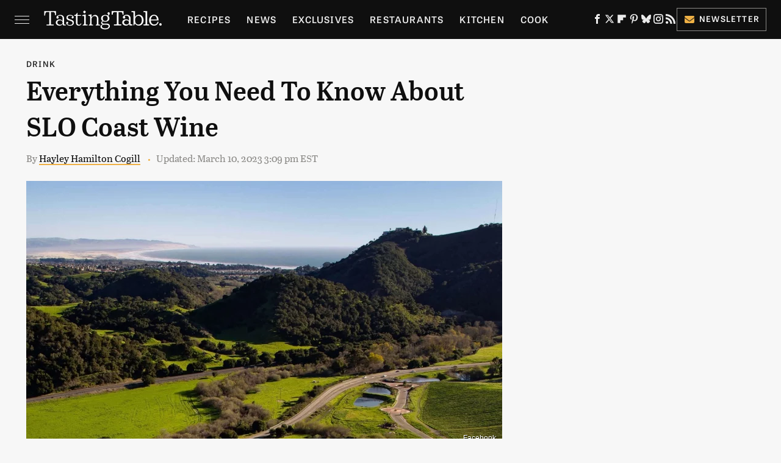

--- FILE ---
content_type: text/html; charset=UTF-8
request_url: https://www.tastingtable.com/947801/everything-you-need-to-know-about-slo-coast-wine/
body_size: 26111
content:
<!DOCTYPE html>
<html xmlns="http://www.w3.org/1999/xhtml" lang="en-US">
<head>
            
        <!-- START email detection/removal script -->
        <script>
            !function(){"use strict";function e(e){const t=e.match(/((?=([a-z0-9._!#$%+^&*()[\]<>-]+))@[a-z0-9._-]+\.[a-z0-9._-]+)/gi);return t?t[0]:""}function t(t){return e(a(t.toLowerCase()))}function a(e){return e.replace(/\s/g,"")}async function n(e){const t={sha256Hash:"",sha1Hash:""};if(!("msCrypto"in window)&&"https:"===location.protocol&&"crypto"in window&&"TextEncoder"in window){const a=(new TextEncoder).encode(e),[n,c]=await Promise.all([s("SHA-256",a),s("SHA-1",a)]);t.sha256Hash=n,t.sha1Hash=c}return t}async function s(e,t){const a=await crypto.subtle.digest(e,t);return Array.from(new Uint8Array(a)).map(e=>("00"+e.toString(16)).slice(-2)).join("")}function c(e){let t=!0;return Object.keys(e).forEach(a=>{0===e[a].length&&(t=!1)}),t}function i(e,t,a){e.splice(t,1);const n="?"+e.join("&")+a.hash;history.replaceState(null,"",n)}var o={checkEmail:e,validateEmail:t,trimInput:a,hashEmail:n,hasHashes:c,removeEmailAndReplaceHistory:i,detectEmails:async function(){const e=new URL(window.location.href),a=Array.from(e.searchParams.entries()).map(e=>`=`);let s,o;const r=["adt_eih","sh_kit"];if(a.forEach((e,t)=>{const a=decodeURIComponent(e),[n,c]=a.split("=");if("adt_ei"===n&&(s={value:c,index:t,emsrc:"url"}),r.includes(n)){o={value:c,index:t,emsrc:"sh_kit"===n?"urlhck":"urlh"}}}),s)t(s.value)&&n(s.value).then(e=>{if(c(e)){const t={value:e,created:Date.now()};localStorage.setItem("adt_ei",JSON.stringify(t)),localStorage.setItem("adt_emsrc",s.emsrc)}});else if(o){const e={value:{sha256Hash:o.value,sha1Hash:""},created:Date.now()};localStorage.setItem("adt_ei",JSON.stringify(e)),localStorage.setItem("adt_emsrc",o.emsrc)}s&&i(a,s.index,e),o&&i(a,o.index,e)},cb:"adthrive"};const{detectEmails:r,cb:l}=o;r()}();
        </script>
        <!-- END email detection/removal script -->
        <!-- AdThrive Head Tag Manual -->
        <script data-no-optimize="1" data-cfasync="false">
            (function(w, d) {
                w.adthrive = w.adthrive || {};
                w.adthrive.cmd = w.
                    adthrive.cmd || [];
                w.adthrive.plugin = 'adthrive-ads-manual';
                w.adthrive.host = 'ads.adthrive.com';var s = d.createElement('script');
                s.async = true;
                s.referrerpolicy='no-referrer-when-downgrade';
                s.src = 'https://' + w.adthrive.host + '/sites/67ab7195bbbd5e3bb2201b9d/ads.min.js?referrer=' + w.encodeURIComponent(w.location.href) + '&cb=' + (Math.floor(Math.random() * 100) + 1);
                var n = d.getElementsByTagName('script')[0];
                n.parentNode.insertBefore(s, n);
            })(window, document);
        </script>
        <!-- End of AdThrive Head Tag -->            <link rel="preload" href="/wp-content/themes/unified/css/article.tastingtable.min.css?design=3&v=1761058487" as="style"><link rel="preload" href="https://www.tastingtable.com/img/gallery/everything-you-need-to-know-about-slo-coast-wine/intro-1659367588.sm.webp" as="image">
<link class="preloadFont" rel="preload" href="https://www.tastingtable.com/font/abril-titling-semicondensed-semibold-webfont.woff2" as="font" crossorigin>
<link class="preloadFont" rel="preload" href="https://www.tastingtable.com/font/tablet-gothic-wide-regular.woff2" as="font" crossorigin>
<link class="preloadFont" rel="preload" href="https://www.tastingtable.com/font/tablet-gothic-wide-semibold-webfont.woff2" as="font" crossorigin>

        <link rel="stylesheet" type="text/css" href="/wp-content/themes/unified/css/article.tastingtable.min.css?design=3&v=1761058487" />
        <meta http-equiv="Content-Type" content="text/html; charset=utf8" />
        <meta name="viewport" content="width=device-width, initial-scale=1.0">
        <meta http-equiv="Content-Security-Policy" content="block-all-mixed-content" />
        <meta http-equiv="X-UA-Compatible" content="IE=10" />
        
        
                <meta name="robots" content="max-image-preview:large">
        <meta name="thumbnail" content="https://www.tastingtable.com/img/gallery/everything-you-need-to-know-about-slo-coast-wine/l-intro-1659367588.jpg">
        <title>Everything You Need To Know About SLO Coast Wine</title>
        <meta name='description' content="San Luis Obispo Coast is America&#39;s newest viticultural area. This region has a rich past and even better wines. Here&#39;s all you need to know about SLO Coast." />
        <meta property="mrf:tags" content="Content Type:Legacy Article;Primary Category:Drink;Category:Drink;Headline Approver:Unknown;Trello Board:Legacy" />
        
                <meta property="og:site_name" content="Tasting Table" />
        <meta property="og:title" content="Everything You Need To Know About SLO Coast Wine - Tasting Table">
        <meta property="og:image" content="https://www.tastingtable.com/img/gallery/everything-you-need-to-know-about-slo-coast-wine/l-intro-1659367588.jpg" />
        <meta property="og:description" content="San Luis Obispo Coast is America&#39;s newest viticultural area. This region has a rich past and even better wines. Here&#39;s all you need to know about SLO Coast.">
        <meta property="og:type" content="article">
        <meta property="og:url" content="https://www.tastingtable.com/947801/everything-you-need-to-know-about-slo-coast-wine/">
                <meta name="twitter:title" content="Everything You Need To Know About SLO Coast Wine - Tasting Table">
        <meta name="twitter:description" content="San Luis Obispo Coast is America&#39;s newest viticultural area. This region has a rich past and even better wines. Here&#39;s all you need to know about SLO Coast.">
        <meta name="twitter:site" content="@tastingtable">
        <meta name="twitter:card" content="summary_large_image">
        <meta name="twitter:image" content="https://www.tastingtable.com/img/gallery/everything-you-need-to-know-about-slo-coast-wine/l-intro-1659367588.jpg">
            <meta property="article:published_time" content="2022-08-01T16:21:22+00:00" />
    <meta property="article:modified_time" content="2023-03-10T20:09:31+00:00" />
    <meta property="article:author" content="Hayley Hamilton Cogill" />
        
        <link rel="shortcut icon" href="https://www.tastingtable.com/img/tasting-table-favicon-448x448.png">
        <link rel="icon" href="https://www.tastingtable.com/img/tasting-table-favicon-448x448.png">
        <link rel="canonical" href="https://www.tastingtable.com/947801/everything-you-need-to-know-about-slo-coast-wine/"/>
        <link rel="alternate" type="application/rss+xml" title="Drink - Tasting Table" href="https://www.tastingtable.com/category/drink/feed/" />

        
        <script type="application/ld+json">{"@context":"http:\/\/schema.org","@type":"Article","mainEntityOfPage":{"@type":"WebPage","@id":"https:\/\/www.tastingtable.com\/947801\/everything-you-need-to-know-about-slo-coast-wine\/","url":"https:\/\/www.tastingtable.com\/947801\/everything-you-need-to-know-about-slo-coast-wine\/","breadcrumb":{"@type":"BreadcrumbList","itemListElement":[{"@type":"ListItem","position":1,"item":{"@id":"https:\/\/www.tastingtable.com\/category\/drink\/","name":"Drink"}}]}},"isAccessibleForFree":true,"headline":"Everything You Need To Know About SLO Coast Wine","image":{"@type":"ImageObject","url":"https:\/\/www.tastingtable.com\/img\/gallery\/everything-you-need-to-know-about-slo-coast-wine\/l-intro-1659367588.jpg","height":898,"width":1600},"datePublished":"2022-08-01T16:21:22+00:00","dateModified":"2023-03-10T20:09:31+00:00","author":[{"@type":"Person","name":"Hayley Hamilton Cogill","description":"Hayley is an award-winning wine, spirits, and wine country travel writer and television contributor. After spending a decade as an executive in the television industry, Hayley left her position as vice president with the Nielsen Company to pursue her interests within the wine industry.","url":"https:\/\/www.tastingtable.com\/author\/hayleyhamiltoncogill\/","knowsAbout":["Wine & Spirits","Spanish Wine","Wine & Film Pairing"],"alumniOf":{"@type":"Organization","name":"Texas Christian University"},"sameAs":["https:\/\/www.instagram.com\/DallasUncorked","https:\/\/www.twitter.com\/DallasUncorked","https:\/\/www.linkedin.com\/in\/hayley-hamilton-cogill-cs-csw-sws\/","https:\/\/www.muckrack.com\/hayley-hamilton-cogill"]}],"publisher":{"@type":"Organization","address":{"@type":"PostalAddress","streetAddress":"11787 Lantern Road #201","addressLocality":"Fishers","addressRegion":"IN","postalCode":"46038","addressCountry":"US"},"contactPoint":{"@type":"ContactPoint","telephone":"(908) 514-8038","contactType":"customer support","email":"staff@tastingtable.com"},"publishingPrinciples":"https:\/\/www.tastingtable.com\/policies\/","@id":"https:\/\/www.tastingtable.com\/","name":"Tasting Table","url":"https:\/\/www.tastingtable.com\/","logo":{"@type":"ImageObject","url":"https:\/\/www.tastingtable.com\/img\/tasting-table-meta-image-1280x720.png","caption":"Tasting Table Logo"},"description":"Breaking food industry news, cooking tips, recipes, reviews, rankings, and interviews - since 2008.","sameAs":["https:\/\/www.facebook.com\/tastingtable","https:\/\/twitter.com\/tastingtable","https:\/\/flipboard.com\/@TastingTable","https:\/\/www.pinterest.com\/tastingtable","https:\/\/bsky.app\/profile\/tastingtable.bsky.social","https:\/\/www.instagram.com\/tastingtable","https:\/\/subscribe.tastingtable.com\/newsletter"]},"description":"San Luis Obispo Coast is America&#39;s newest viticultural area. This region has a rich past and even better wines. Here&#39;s all you need to know about SLO Coast."}</script>
                </head>
<body>
<div id="wrapper">
    <div class="page-wrap">
        <header id="header" class="">
            <div class="nav-drop">
                <div class="jcf-scrollable">
                    <div class="aside-holder">
                                    <nav id="aside-nav">
                <div class="nav-top">
                    <div class="logo">
                        <a href="/" class="logo-holder">
                            <img src="https://www.tastingtable.com/img/Tasting-Table-Full-Logo-Light.svg" alt="Tasting Table" width="184" height="34">
                        </a>
                        <a href="#" class="nav-opener close"></a>
                    </div>
                </div>
                
                <ul class="main-nav"><li class="navlink navlink-recipes"><a href="/category/recipes/">Recipes</a><input type="checkbox" id="subnav-button-recipes"><label for="subnav-button-recipes"></label><ul class="main-nav"><li class="subnavlink navlink-meal-courses"><a href="/category/meal-courses/">Course</a></li><li class="subnavlink navlink-recipes-by-dish-type"><a href="/category/recipes-by-dish-type/">Dish Type</a></li><li class="subnavlink navlink-recipes-by-main-ingredient"><a href="/category/recipes-by-main-ingredient/">Main Ingredients</a></li><li class="subnavlink navlink-drink-recipes"><a href="/category/drink-recipes/">Drinks</a></li><li class="subnavlink navlink-baking"><a href="/category/baking/">Baking</a></li><li class="subnavlink navlink-dietary-considerations"><a href="/category/dietary-considerations/">Dietary Considerations</a></li><li class="subnavlink navlink-recipes-by-cooking-method"><a href="/category/recipes-by-cooking-method/">Preparation</a></li><li class="subnavlink navlink-cuisine"><a href="/category/cuisine/">Cuisine</a></li><li class="subnavlink navlink-copycat-recipes"><a href="/category/copycat-recipes/">Copycat Recipes</a></li><li class="subnavlink navlink-tiktok-and-trending-recipes"><a href="/category/tiktok-and-trending-recipes/">Tiktok & Trending Recipes</a></li><li class="subnavlink navlink-recipes-by-occasion"><a href="/category/recipes-by-occasion/">Occasions</a></li></ul></li><li class="navlink navlink-news"><a href="/category/news/">News</a></li><li class="navlink navlink-exclusives"><a href="/category/exclusives/">Exclusives</a><input type="checkbox" id="subnav-button-exclusives"><label for="subnav-button-exclusives"></label><ul class="main-nav"><li class="subnavlink navlink-interviews"><a href="/category/interviews/">Interviews</a></li><li class="subnavlink navlink-opinion"><a href="/category/opinion/">Opinion</a></li><li class="subnavlink navlink-reviews"><a href="/category/reviews/">Reviews</a></li></ul></li><li class="navlink navlink-restaurants"><a href="/category/restaurants/">Restaurants</a><input type="checkbox" id="subnav-button-restaurants"><label for="subnav-button-restaurants"></label><ul class="main-nav"><li class="subnavlink navlink-fast-food"><a href="/category/fast-food/">Fast Food</a></li><li class="subnavlink navlink-casual-dining"><a href="/category/casual-dining/">Casual Dining</a></li><li class="subnavlink navlink-pizzerias"><a href="/category/pizzerias/">Pizzerias</a></li><li class="subnavlink navlink-coffee-shops"><a href="/category/coffee-shops/">Coffee Shops</a></li><li class="subnavlink navlink-fine-dining"><a href="/category/fine-dining/">Fine Dining</a></li><li class="subnavlink navlink-bars"><a href="/category/bars/">Bars</a></li><li class="subnavlink navlink-city-guides"><a href="/category/city-guides/">City Guides</a></li></ul></li><li class="navlink navlink-kitchen"><a href="/category/kitchen/">Kitchen</a><input type="checkbox" id="subnav-button-kitchen"><label for="subnav-button-kitchen"></label><ul class="main-nav"><li class="subnavlink navlink-cleaning-tips"><a href="/category/cleaning-tips/">Cleaning Tips</a></li><li class="subnavlink navlink-design-and-decor"><a href="/category/design-and-decor/">Design & Decor</a></li></ul></li><li class="navlink navlink-cooking"><a href="/category/cooking/">Cook</a><input type="checkbox" id="subnav-button-cooking"><label for="subnav-button-cooking"></label><ul class="main-nav"><li class="subnavlink navlink-how-tos"><a href="/category/how-tos/">How Tos</a></li><li class="subnavlink navlink-food-facts"><a href="/category/food-facts/">Food Facts</a></li><li class="subnavlink navlink-kitchen-tools"><a href="/category/kitchen-tools/">Kitchen Tools</a></li><li class="subnavlink navlink-cookbooks"><a href="/category/cookbooks/">Cookbooks</a></li><li class="subnavlink navlink-storage-and-preservation-tips"><a href="/category/storage-and-preservation-tips/">Storage & Preservation Tips</a></li><li class="subnavlink navlink-grilling-and-smoking-tips"><a href="/category/grilling-and-smoking-tips/">Grilling & Smoking Tips</a></li><li class="subnavlink navlink-baking-tips"><a href="/category/baking-tips/">Baking Tips</a></li><li class="subnavlink navlink-cooking-tips"><a href="/category/cooking-tips/">Cooking Tips</a></li></ul></li><li class="navlink navlink-beverage-guides"><a href="/category/beverage-guides/">Drink</a><input type="checkbox" id="subnav-button-beverage-guides"><label for="subnav-button-beverage-guides"></label><ul class="main-nav"><li class="subnavlink navlink-mixology-and-techniques"><a href="/category/mixology-and-techniques/">Mixology & Techniques</a></li><li class="subnavlink navlink-beer-and-wine"><a href="/category/beer-and-wine/">Beer & Wine</a></li><li class="subnavlink navlink-cocktails-and-spirits"><a href="/category/cocktails-and-spirits/">Cocktails & Spirits</a></li><li class="subnavlink navlink-non-alcoholic"><a href="/category/non-alcoholic/">Non-Alcoholic</a></li><li class="subnavlink navlink-coffee-and-tea"><a href="/category/coffee-and-tea/">Coffee & Tea</a></li><li class="subnavlink navlink-smoothies-and-shakes"><a href="/category/smoothies-and-shakes/">Smoothies & Shakes</a></li></ul></li><li class="navlink navlink-features"><a href="/category/features/">Features</a></li><li class="navlink navlink-grocery"><a href="/category/grocery/">Grocery</a><input type="checkbox" id="subnav-button-grocery"><label for="subnav-button-grocery"></label><ul class="main-nav"><li class="subnavlink navlink-shopping-tips"><a href="/category/shopping-tips/">Shopping Tips</a></li><li class="subnavlink navlink-grocery-stores-chains"><a href="/category/grocery-stores-chains/">Stores & Chains</a></li></ul></li><li class="navlink navlink-food-culture"><a href="/category/food-culture/">Culture</a><input type="checkbox" id="subnav-button-food-culture"><label for="subnav-button-food-culture"></label><ul class="main-nav"><li class="subnavlink navlink-food-history"><a href="/category/food-history/">Food History</a></li><li class="subnavlink navlink-traditions"><a href="/category/traditions/">Traditions</a></li><li class="subnavlink navlink-world-cuisines"><a href="/category/world-cuisines/">World Cuisines</a></li><li class="subnavlink navlink-healthy-eating"><a href="/category/healthy-eating/">Healthy Eating</a></li></ul></li><li class="navlink navlink-entertain"><a href="/category/entertain/">Entertain</a></li><li class="navlink navlink-local-food-guides"><a href="/category/local-food-guides/">Local Food Guides</a><input type="checkbox" id="subnav-button-local-food-guides"><label for="subnav-button-local-food-guides"></label><ul class="main-nav"><li class="subnavlink navlink-boston-massachusetts"><a href="/category/boston-massachusetts/">Boston, Massachusetts</a></li><li class="subnavlink navlink-chicago-illinois"><a href="/category/chicago-illinois/">Chicago, Illinois</a></li><li class="subnavlink navlink-denver-colorado"><a href="/category/denver-colorado/">Denver, Colorado</a></li><li class="subnavlink navlink-las-vegas-nevada"><a href="/category/las-vegas-nevada/">Las Vegas, Nevada</a></li><li class="subnavlink navlink-seattle-washington"><a href="/category/seattle-washington/">Seattle, Washington</a></li><li class="subnavlink navlink-new-york-city-nyc"><a href="/category/new-york-city-nyc/">New York City, New York</a></li></ul></li><li class="navlink navlink-holidays"><a href="/category/holidays/">Holidays</a><input type="checkbox" id="subnav-button-holidays"><label for="subnav-button-holidays"></label><ul class="main-nav"><li class="subnavlink navlink-christmas"><a href="/category/christmas/">Christmas</a></li><li class="subnavlink navlink-new-years"><a href="/category/new-years/">New Years</a></li><li class="subnavlink navlink-easter"><a href="/category/easter/">Easter</a></li><li class="subnavlink navlink-passover"><a href="/category/passover/">Passover</a></li><li class="subnavlink navlink-thanksgiving"><a href="/category/thanksgiving/">Thanksgiving</a></li><li class="subnavlink navlink-halloween"><a href="/category/halloween/">Halloween</a></li><li class="subnavlink navlink-st-patricks-day"><a href="/category/st-patricks-day/">St. Patrick's Day</a></li><li class="subnavlink navlink-valentines-day"><a href="/category/valentines-day/">Valentine's Day</a></li><li class="subnavlink navlink-mothers-day"><a href="/category/mothers-day/">Mother's Day</a></li></ul></li><li class="navlink navlink-gardening"><a href="/category/gardening/">Gardening</a></li></ul>        <ul class="social-buttons">
            <li><a href="http://www.facebook.com/tastingtable" target="_blank" title="Facebook" aria-label="Facebook"><svg class="icon"><use xlink:href="#facebook"></use></svg></a></li><li><a href="https://twitter.com/tastingtable" target="_blank" title="Twitter" aria-label="Twitter"><svg class="icon"><use xlink:href="#twitter"></use></svg></a></li><li><a href="https://flipboard.com/@TastingTable" target="_blank" title="Flipboard" aria-label="Flipboard"><svg class="icon"><use xlink:href="#flipboard"></use></svg></a></li><li><a href="https://www.pinterest.com/tastingtable" target="_blank" title="Pinterest" aria-label="Pinterest"><svg class="icon"><use xlink:href="#pinterest"></use></svg></a></li><li><a href="https://bsky.app/profile/tastingtable.bsky.social" target="_blank" title="Bluesky" aria-label="Bluesky"><svg class="icon"><use xlink:href="#bluesky"></use></svg></a></li><li><a href="https://www.instagram.com/tastingtable" target="_blank" title="Instagram" aria-label="Instagram"><svg class="icon"><use xlink:href="#instagram"></use></svg></a></li><li><a href="/feed/" target="_blank" title="RSS" aria-label="RSS"><svg class="icon"><use xlink:href="#rss"></use></svg></a></li>
            
            <li class="menu-btn newsletter-btn"><a href="https://subscribe.tastingtable.com/newsletter?utm_source=tastingtable&utm_medium=side-nav" target="_blank" title="Newsletter" aria-label="Newsletter"><svg class="icon"><use xlink:href="#revue"></use></svg>Newsletter</a></li>
        </ul>            <ul class="info-links">
                <li class="info-link first-info-link"><a href="/about/">About</a></li>
                <li class="info-link"><a href="/policies/">Editorial Policies</a></li>
                
                <li class="info-link"><a href="/our-experts/">Our Experts</a></li>
                <li class="info-link"><a href="https://www.static.com/tastingtable-privacy-policy" target="_blank">Privacy Policy</a></a>
                <li class="info-link"><a href="https://www.static.com/terms" target="_blank">Terms of Use</a></li>
            </ul>
            </nav>                        <div class="nav-bottom">
                            <span class="copyright-info">&copy; 2026                                <a href="https://www.static.com/" target="_blank">Static Media</a>. All Rights Reserved
                            </span>
                        </div>
                    </div>
                </div>
            </div>
            <div id="bg"></div>
         
            <div id="header-container">
                <div id="hamburger-holder">
                    <div class="hamburger nav-opener"></div>
                </div>

                    <div id="logo" class="top-nav-standard">
        <a href="/"><img src="https://www.tastingtable.com/img/Tasting-Table-Full-Logo-Light.svg" alt="Tasting Table" width="184" height="34"></a>
    </div>
                <div id="logo-icon" class="top-nav-scrolled">
                    <a href="/" >
                        <img src="https://www.tastingtable.com/img/tastingtable-icon-white.svg" alt="Tasting Table" width="24" height="30">                    </a>
                </div>

                <div id="top-nav-title" class="top-nav-scrolled">Everything You Need To Know About SLO Coast Wine</div>

                            <div id="top-nav" class="top-nav-standard">
                <nav id="top-nav-holder">
                    
                    <a href="/category/recipes/" class="navlink-recipes">Recipes</a>
<a href="/category/news/" class="navlink-news">News</a>
<a href="/category/exclusives/" class="navlink-exclusives">Exclusives</a>
<a href="/category/restaurants/" class="navlink-restaurants">Restaurants</a>
<a href="/category/kitchen/" class="navlink-kitchen">Kitchen</a>
<a href="/category/cooking/" class="navlink-cooking">Cook</a>
<a href="/category/beverage-guides/" class="navlink-beverage-guides">Drink</a>
<a href="/category/features/" class="navlink-features">Features</a>
<a href="/category/grocery/" class="navlink-grocery">Grocery</a>
<a href="/category/food-culture/" class="navlink-food-culture">Culture</a>
<a href="/category/entertain/" class="navlink-entertain">Entertain</a>
<a href="/category/local-food-guides/" class="navlink-local-food-guides">Local Food Guides</a>
<a href="/category/holidays/" class="navlink-holidays">Holidays</a>
<a href="/category/gardening/" class="navlink-gardening">Gardening</a>

                </nav>
            </div>                <svg width="0" height="0" class="hidden">
            <symbol version="1.1" xmlns="http://www.w3.org/2000/svg" viewBox="0 0 16 16" id="rss">
    <path d="M2.13 11.733c-1.175 0-2.13 0.958-2.13 2.126 0 1.174 0.955 2.122 2.13 2.122 1.179 0 2.133-0.948 2.133-2.122-0-1.168-0.954-2.126-2.133-2.126zM0.002 5.436v3.067c1.997 0 3.874 0.781 5.288 2.196 1.412 1.411 2.192 3.297 2.192 5.302h3.080c-0-5.825-4.739-10.564-10.56-10.564zM0.006 0v3.068c7.122 0 12.918 5.802 12.918 12.932h3.076c0-8.82-7.176-16-15.994-16z"></path>
</symbol>
        <symbol xmlns="http://www.w3.org/2000/svg" viewBox="0 0 512 512" id="twitter">
    <path d="M389.2 48h70.6L305.6 224.2 487 464H345L233.7 318.6 106.5 464H35.8L200.7 275.5 26.8 48H172.4L272.9 180.9 389.2 48zM364.4 421.8h39.1L151.1 88h-42L364.4 421.8z"></path>
</symbol>
        <symbol xmlns="http://www.w3.org/2000/svg" viewBox="0 0 32 32" id="facebook">
    <path d="M19 6h5V0h-5c-3.86 0-7 3.14-7 7v3H8v6h4v16h6V16h5l1-6h-6V7c0-.542.458-1 1-1z"></path>
</symbol>
        <symbol xmlns="http://www.w3.org/2000/svg" viewBox="0 0 14 14" id="flipboard">
    <path d="m 6.9999999,0.99982 5.9993001,0 0,1.99835 0,1.99357 -1.993367,0 -1.9980673,0 -0.014998,1.99357 -0.01,1.99835 -1.9980669,0.01 -1.9933674,0.0146 -0.014998,1.99835 -0.01,1.99357 -1.9834686,0 -1.9836686,0 0,-6.00006 0,-5.99994 5.9992001,0 z"></path>
</symbol>
        <symbol viewBox="0 0 24 24" xmlns="http://www.w3.org/2000/svg" id="instagram">
    <path d="M17.3183118,0.0772036939 C18.5358869,0.132773211 19.3775594,0.311686093 20.156489,0.614412318 C20.9357539,0.917263935 21.5259307,1.30117806 22.1124276,1.88767349 C22.6988355,2.47414659 23.0827129,3.06422396 23.3856819,3.84361655 C23.688357,4.62263666 23.8672302,5.46418415 23.9227984,6.68172489 C23.9916356,8.19170553 24,8.72394829 24,11.9999742 C24,15.2760524 23.9916355,15.808302 23.9227954,17.3182896 C23.8672306,18.5358038 23.6883589,19.3773584 23.3855877,20.1566258 C23.0826716,20.9358162 22.6987642,21.5259396 22.1124276,22.1122749 C21.5259871,22.6987804 20.9357958,23.0827198 20.1563742,23.3856323 C19.3772192,23.6883583 18.5357324,23.8672318 17.3183209,23.9227442 C15.8086874,23.9916325 15.2765626,24 12,24 C8.72343739,24 8.19131258,23.9916325 6.68172382,23.9227463 C5.46426077,23.8672314 4.62270711,23.6883498 3.84342369,23.3855738 C3.0641689,23.0827004 2.47399369,22.6987612 1.88762592,22.1123283 C1.30117312,21.525877 0.91721975,20.9357071 0.614318116,20.1563835 C0.311643016,19.3773633 0.132769821,18.5358159 0.0772038909,17.3183251 C0.0083529426,15.8092887 0,15.2774634 0,11.9999742 C0,8.7225328 0.00835296697,8.19071076 0.0772047368,6.68165632 C0.132769821,5.46418415 0.311643016,4.62263666 0.614362729,3.84350174 C0.91719061,3.06430165 1.30113536,2.4741608 1.88757245,1.88772514 C2.47399369,1.30123879 3.0641689,0.917299613 3.84345255,0.614414972 C4.62236201,0.311696581 5.46409415,0.132773979 6.68163888,0.0772035898 C8.19074867,0.00835221992 8.72252573,0 12,0 C15.2774788,0 15.8092594,0.00835235053 17.3183118,0.0772036939 Z M12,2.66666667 C8.75959504,2.66666667 8.26400713,2.67445049 6.80319929,2.74109814 C5.87614637,2.78341009 5.31952221,2.90172878 4.80947575,3.09995521 C4.37397765,3.26922052 4.09725505,3.44924273 3.77324172,3.77329203 C3.44916209,4.09737087 3.26913181,4.37408574 3.09996253,4.80937168 C2.90169965,5.31965737 2.78340891,5.87618164 2.74109927,6.80321713 C2.67445122,8.26397158 2.66666667,8.75960374 2.66666667,11.9999742 C2.66666667,15.2403924 2.67445121,15.7360281 2.74109842,17.1967643 C2.78340891,18.1238184 2.90169965,18.6803426 3.09990404,19.1904778 C3.26914133,19.6259017 3.44919889,19.9026659 3.77329519,20.2267614 C4.09725505,20.5507573 4.37397765,20.7307795 4.80932525,20.8999863 C5.31971515,21.0982887 5.87621193,21.2165784 6.80323907,21.2588497 C8.26460439,21.3255353 8.76051223,21.3333333 12,21.3333333 C15.2394878,21.3333333 15.7353956,21.3255353 17.1968056,21.2588476 C18.123775,21.216579 18.6802056,21.0982995 19.1905083,20.9000309 C19.6260288,20.7307713 19.9027426,20.5507596 20.2267583,20.226708 C20.5507492,19.9027179 20.7308046,19.6259456 20.9000375,19.1906283 C21.0983009,18.6803412 21.2165908,18.1238118 21.2588986,17.196779 C21.3255376,15.7350718 21.3333333,15.2390126 21.3333333,11.9999742 C21.3333333,8.76098665 21.3255376,8.26493375 21.2589016,6.80323567 C21.2165911,5.87618164 21.0983004,5.31965737 20.9001178,4.80957831 C20.7308131,4.37403932 20.550774,4.09729207 20.2267583,3.77324038 C19.9027658,3.44924868 19.6260264,3.26922777 19.1905015,3.09996643 C18.6803988,2.90171817 18.1238378,2.78341062 17.1967608,2.74109868 C15.7359966,2.67445057 15.2404012,2.66666667 12,2.66666667 Z M12,18.2222222 C8.56356156,18.2222222 5.77777778,15.4364384 5.77777778,12 C5.77777778,8.56356156 8.56356156,5.77777778 12,5.77777778 C15.4364384,5.77777778 18.2222222,8.56356156 18.2222222,12 C18.2222222,15.4364384 15.4364384,18.2222222 12,18.2222222 Z M12,15.5555556 C13.9636791,15.5555556 15.5555556,13.9636791 15.5555556,12 C15.5555556,10.0363209 13.9636791,8.44444444 12,8.44444444 C10.0363209,8.44444444 8.44444444,10.0363209 8.44444444,12 C8.44444444,13.9636791 10.0363209,15.5555556 12,15.5555556 Z M18.2222222,7.11111111 C17.4858426,7.11111111 16.8888889,6.51415744 16.8888889,5.77777778 C16.8888889,5.04139811 17.4858426,4.44444444 18.2222222,4.44444444 C18.9586019,4.44444444 19.5555556,5.04139811 19.5555556,5.77777778 C19.5555556,6.51415744 18.9586019,7.11111111 18.2222222,7.11111111 Z"/>
</symbol>
         <symbol xmlns="http://www.w3.org/2000/svg" viewBox="0 0 448 512" id="linkedin">
    <path d="M100.3 448H7.4V148.9h92.9zM53.8 108.1C24.1 108.1 0 83.5 0 53.8a53.8 53.8 0 0 1 107.6 0c0 29.7-24.1 54.3-53.8 54.3zM447.9 448h-92.7V302.4c0-34.7-.7-79.2-48.3-79.2-48.3 0-55.7 37.7-55.7 76.7V448h-92.8V148.9h89.1v40.8h1.3c12.4-23.5 42.7-48.3 87.9-48.3 94 0 111.3 61.9 111.3 142.3V448z"/>
</symbol>
        <symbol xmlns="http://www.w3.org/2000/svg" viewBox="0 0 240.1 113.49" id="muckrack">
    <path class="b" d="M223.2,73.59c11.2-7.6,16.8-20.3,16.9-33.3C240.1,20.39,226.8.09,199.4.09c-8.35-.1-18.27-.1-28.14-.07-9.86.02-19.66.07-27.76.07v113.4h29.6v-35h17l17.1,35h30.6l.8-5-18.7-33.4c2.5-.8,3.3-1.5,3.3-1.5ZM199,54.29h-25.8v-29.7h25.8c8.4,0,12.3,7.4,12.3,14.6s-4.1,15.1-12.3,15.1Z"/><polygon class="b" points="0 .14 10.9 .14 64.5 49.24 117.9 .14 129.3 .14 129.3 113.34 99.7 113.34 99.7 54.24 66.1 83.74 62.7 83.74 29.6 54.24 29.6 113.34 0 113.34 0 .14"/>
</symbol>
        <symbol xmlns="http://www.w3.org/2000/svg" viewBox="7 2 2 12" id="youtube">
    <path d="M15.841 4.8c0 0-0.156-1.103-0.637-1.587-0.609-0.637-1.291-0.641-1.603-0.678-2.237-0.163-5.597-0.163-5.597-0.163h-0.006c0 0-3.359 0-5.597 0.163-0.313 0.038-0.994 0.041-1.603 0.678-0.481 0.484-0.634 1.587-0.634 1.587s-0.159 1.294-0.159 2.591v1.213c0 1.294 0.159 2.591 0.159 2.591s0.156 1.103 0.634 1.588c0.609 0.637 1.409 0.616 1.766 0.684 1.281 0.122 5.441 0.159 5.441 0.159s3.363-0.006 5.6-0.166c0.313-0.037 0.994-0.041 1.603-0.678 0.481-0.484 0.637-1.588 0.637-1.588s0.159-1.294 0.159-2.591v-1.213c-0.003-1.294-0.162-2.591-0.162-2.591zM6.347 10.075v-4.497l4.322 2.256-4.322 2.241z"></path>
</symbol>
        <symbol xmlns="http://www.w3.org/2000/svg" viewBox="0 0 512 512" id="pinterest">
    <g>
    <path d="M220.646,338.475C207.223,408.825,190.842,476.269,142.3,511.5
            c-14.996-106.33,21.994-186.188,39.173-270.971c-29.293-49.292,3.518-148.498,65.285-124.059
            c76.001,30.066-65.809,183.279,29.38,202.417c99.405,19.974,139.989-172.476,78.359-235.054
            C265.434-6.539,95.253,81.775,116.175,211.161c5.09,31.626,37.765,41.22,13.062,84.884c-57.001-12.65-74.005-57.6-71.822-117.533
            c3.53-98.108,88.141-166.787,173.024-176.293c107.34-12.014,208.081,39.398,221.991,140.376
            c15.67,113.978-48.442,237.412-163.23,228.529C258.085,368.704,245.023,353.283,220.646,338.475z">
    </path>
    </g>
</symbol>
        <symbol xmlns="http://www.w3.org/2000/svg" viewBox="0 0 32 32" id="tiktok">
    <path d="M 22.472559,-3.8146973e-6 C 23.000559,4.5408962 25.535059,7.2481962 29.941559,7.5361962 v 5.1073998 c -2.5536,0.2496 -4.7905,-0.5856 -7.3922,-2.1601 v 9.5523 c 0,12.1348 -13.2292004,15.927 -18.5478004,7.2291 -3.4177,-5.597 -1.3248,-15.4181 9.6387004,-15.8117 v 5.3857 c -0.8352,0.1344 -1.728,0.3456 -2.5441,0.6241 -2.4384004,0.8256 -3.8209004,2.3712 -3.4369004,5.0977 0.7392,5.2226 10.3204004,6.7682 9.5235004,-3.4369 V 0.00959619 h 5.2898 z" />
</symbol>
        <symbol xmlns="http://www.w3.org/2000/svg" viewBox="0 0 32 32" id="twitch">
    <path d="M3 0l-3 5v23h8v4h4l4-4h5l9-9v-19h-27zM26 17l-5 5h-5l-4 4v-4h-6v-18h20v13z"></path><path d="M19 8h3v8h-3v-8z"></path><path d="M13 8h3v8h-3v-8z"></path>
</symbol>
        <symbol xmlns="http://www.w3.org/2000/svg" viewBox="0 0 512.016 512.016" id="snapchat" >
    <g>
        <g>
            <path d="M500.459,375.368c-64.521-10.633-93.918-75.887-97.058-83.294c-0.06-0.145-0.307-0.666-0.375-0.819
                c-3.234-6.571-4.036-11.904-2.347-15.838c3.388-8.013,17.741-12.553,26.931-15.462c2.586-0.836,5.009-1.604,6.938-2.372
                c18.586-7.339,27.913-16.717,27.716-27.895c-0.179-8.866-7.134-17.007-17.434-20.651c-3.55-1.485-7.774-2.295-11.887-2.295
                c-2.842,0-7.066,0.401-11.102,2.287c-7.868,3.678-14.865,5.658-20.156,5.888c-2.355-0.094-4.139-0.486-5.427-0.922
                c0.162-2.79,0.35-5.658,0.529-8.585l0.094-1.493c2.193-34.807,4.915-78.123-6.673-104.081
                c-34.27-76.834-106.999-82.807-128.478-82.807l-10.018,0.094c-21.436,0-94.029,5.965-128.265,82.756
                c-11.614,26.018-8.866,69.316-6.664,104.115c0.213,3.422,0.427,6.758,0.614,10.01c-1.468,0.503-3.584,0.947-6.46,0.947
                c-6.161,0-13.542-1.997-21.931-5.922c-12.126-5.683-34.295,1.911-37.291,17.647c-1.63,8.516,1.801,20.796,27.383,30.908
                c1.988,0.785,4.489,1.587,7.561,2.56c8.576,2.722,22.929,7.27,26.325,15.266c1.681,3.951,0.879,9.284-2.662,16.512
                c-1.263,2.944-31.65,72.124-98.765,83.174c-6.963,1.143-11.93,7.322-11.537,14.353c0.111,1.954,0.563,3.917,1.399,5.897
                c5.641,13.193,27.119,22.349,67.55,28.766c0.887,2.295,1.92,7.006,2.509,9.737c0.853,3.9,1.749,7.927,2.97,12.1
                c1.229,4.224,4.881,11.307,15.445,11.307c3.575,0,7.714-0.811,12.211-1.681c6.468-1.271,15.309-2.995,26.274-2.995
                c6.084,0,12.416,0.546,18.825,1.604c12.092,2.005,22.699,9.506,35.004,18.202c18.116,12.809,34.586,22.605,67.524,22.605
                c0.87,0,1.732-0.026,2.577-0.085c1.22,0.06,2.449,0.085,3.695,0.085c28.851,0,54.246-7.62,75.494-22.63
                c11.742-8.311,22.835-16.162,34.935-18.176c6.426-1.058,12.766-1.604,18.85-1.604c10.513,0,18.901,1.348,26.385,2.816
                c5.06,0.998,9.02,1.476,12.672,1.476c7.373,0,12.8-4.053,14.874-11.127c1.195-4.113,2.091-8.021,2.961-12.015
                c0.461-2.125,1.57-7.211,2.509-9.66c39.851-6.34,60.203-15.138,65.835-28.297c0.845-1.894,1.34-3.9,1.476-6.033
                C512.372,382.707,507.422,376.529,500.459,375.368z"/>
        </g>
    </g>
</symbol>
        <symbol xmlns="http://www.w3.org/2000/svg" viewBox="0 0 192 192" id="threads">
    <path d="M141.537 88.9883C140.71 88.5919 139.87 88.2104 139.019 87.8451C137.537 60.5382 122.616 44.905 97.5619 44.745C97.4484 44.7443 97.3355 44.7443 97.222 44.7443C82.2364 44.7443 69.7731 51.1409 62.102 62.7807L75.881 72.2328C81.6116 63.5383 90.6052 61.6848 97.2286 61.6848C97.3051 61.6848 97.3819 61.6848 97.4576 61.6855C105.707 61.7381 111.932 64.1366 115.961 68.814C118.893 72.2193 120.854 76.925 121.825 82.8638C114.511 81.6207 106.601 81.2385 98.145 81.7233C74.3247 83.0954 59.0111 96.9879 60.0396 116.292C60.5615 126.084 65.4397 134.508 73.775 140.011C80.8224 144.663 89.899 146.938 99.3323 146.423C111.79 145.74 121.563 140.987 128.381 132.296C133.559 125.696 136.834 117.143 138.28 106.366C144.217 109.949 148.617 114.664 151.047 120.332C155.179 129.967 155.42 145.8 142.501 158.708C131.182 170.016 117.576 174.908 97.0135 175.059C74.2042 174.89 56.9538 167.575 45.7381 153.317C35.2355 139.966 29.8077 120.682 29.6052 96C29.8077 71.3178 35.2355 52.0336 45.7381 38.6827C56.9538 24.4249 74.2039 17.11 97.0132 16.9405C119.988 17.1113 137.539 24.4614 149.184 38.788C154.894 45.8136 159.199 54.6488 162.037 64.9503L178.184 60.6422C174.744 47.9622 169.331 37.0357 161.965 27.974C147.036 9.60668 125.202 0.195148 97.0695 0H96.9569C68.8816 0.19447 47.2921 9.6418 32.7883 28.0793C19.8819 44.4864 13.2244 67.3157 13.0007 95.9325L13 96L13.0007 96.0675C13.2244 124.684 19.8819 147.514 32.7883 163.921C47.2921 182.358 68.8816 191.806 96.9569 192H97.0695C122.03 191.827 139.624 185.292 154.118 170.811C173.081 151.866 172.51 128.119 166.26 113.541C161.776 103.087 153.227 94.5962 141.537 88.9883ZM98.4405 129.507C88.0005 130.095 77.1544 125.409 76.6196 115.372C76.2232 107.93 81.9158 99.626 99.0812 98.6368C101.047 98.5234 102.976 98.468 104.871 98.468C111.106 98.468 116.939 99.0737 122.242 100.233C120.264 124.935 108.662 128.946 98.4405 129.507Z" />
</symbol>
        <symbol xmlns="http://www.w3.org/2000/svg" viewBox="0 0 512 512" id="bluesky">
    <path d="M111.8 62.2C170.2 105.9 233 194.7 256 242.4c23-47.6 85.8-136.4 144.2-180.2c42.1-31.6 110.3-56 110.3 21.8c0 15.5-8.9 130.5-14.1 149.2C478.2 298 412 314.6 353.1 304.5c102.9 17.5 129.1 75.5 72.5 133.5c-107.4 110.2-154.3-27.6-166.3-62.9l0 0c-1.7-4.9-2.6-7.8-3.3-7.8s-1.6 3-3.3 7.8l0 0c-12 35.3-59 173.1-166.3 62.9c-56.5-58-30.4-116 72.5-133.5C100 314.6 33.8 298 15.7 233.1C10.4 214.4 1.5 99.4 1.5 83.9c0-77.8 68.2-53.4 110.3-21.8z"/>
</symbol>
        <symbol xmlns="http://www.w3.org/2000/svg" viewBox="0 0 618 478" id="google">
    <path d="M617.84 456.59C617.82 467.86 608.68 477 597.41 477.02H20.43C9.16 477 0.02 467.86 0 456.59V20.43C0.02 9.16 9.16 0.02 20.43 0H597.41C608.68 0.02 617.82 9.16 617.84 20.43V456.59ZM516.79 342.6V302.74C516.79 301.26 515.59 300.06 514.11 300.06H335.02V345.46H514.11C515.61 345.44 516.82 344.2 516.79 342.7C516.79 342.67 516.79 342.64 516.79 342.6ZM544.02 256.35V216.31C544.04 214.83 542.86 213.61 541.38 213.59C541.37 213.59 541.35 213.59 541.34 213.59H335.02V258.99H541.34C542.79 259.02 543.99 257.86 544.02 256.41C544.02 256.36 544.02 256.32 544.02 256.27V256.36V256.35ZM516.79 170.1V129.88C516.79 128.4 515.59 127.2 514.11 127.2H335.02V172.6H514.11C515.56 172.58 516.74 171.42 516.79 169.97V170.11V170.1ZM180.59 218.08V258.93H239.6C234.74 283.9 212.77 302.01 180.59 302.01C144.24 300.72 115.81 270.2 117.11 233.84C118.34 199.3 146.05 171.59 180.59 170.36C196.12 170.1 211.13 175.97 222.35 186.7L253.49 155.6C233.78 137.06 207.65 126.88 180.59 127.18C120.42 127.18 71.64 175.96 71.64 236.13C71.64 296.3 120.42 345.08 180.59 345.08C240.76 345.08 285 300.82 285 238.49C284.96 231.59 284.39 224.69 283.27 217.88L180.59 218.06V218.08Z"/>
</symbol>
        <symbol id="website" viewBox="0 0 17 17" xmlns="http://www.w3.org/2000/svg">
    <path fill-rule="evenodd" clip-rule="evenodd" d="M1.91041 1.47245C3.56879 -0.185927 6.25755 -0.185927 7.91592 1.47245L10.9186 4.47521C12.577 6.13361 12.577 8.82231 10.9186 10.4807C10.5041 10.8954 9.83185 10.8954 9.41728 10.4807C9.00271 10.0661 9.00271 9.39389 9.41728 8.97932C10.2465 8.15019 10.2465 6.80573 9.41728 5.97659L6.41454 2.97383C5.58535 2.14465 4.24097 2.14465 3.41178 2.97383C2.58261 3.80302 2.58261 5.1474 3.41178 5.97659L4.16248 6.72728C4.57708 7.14185 4.57707 7.81407 4.16248 8.22864C3.74789 8.64321 3.07569 8.64321 2.6611 8.22864L1.91041 7.47796C0.252031 5.81959 0.252031 3.13083 1.91041 1.47245ZM7.91592 5.9766C8.33049 6.39116 8.33049 7.06339 7.91592 7.47796C7.08678 8.3072 7.08678 9.65155 7.91592 10.4807L10.9186 13.4835C11.7479 14.3127 13.0922 14.3127 13.9215 13.4835C14.7506 12.6543 14.7506 11.3099 13.9215 10.4807L13.1708 9.73C12.7561 9.31544 12.7561 8.64321 13.1708 8.22864C13.5854 7.81407 14.2575 7.81407 14.6722 8.22864L15.4228 8.97932C17.0812 10.6377 17.0812 13.3265 15.4228 14.9849C13.7645 16.6433 11.0757 16.6433 9.41728 14.9849L6.41455 11.9822C4.75618 10.3238 4.75618 7.63498 6.41455 5.9766C6.82912 5.562 7.50135 5.562 7.91592 5.9766Z"/>
</symbol>
            <symbol xmlns="http://www.w3.org/2000/svg" viewBox="0 0 512 512" id="revue">
        <path d="M48 64C21.5 64 0 85.5 0 112c0 15.1 7.1 29.3 19.2 38.4L236.8 313.6c11.4 8.5 27 8.5 38.4 0L492.8 150.4c12.1-9.1 19.2-23.3 19.2-38.4c0-26.5-21.5-48-48-48H48zM0 176V384c0 35.3 28.7 64 64 64H448c35.3 0 64-28.7 64-64V176L294.4 339.2c-22.8 17.1-54 17.1-76.8 0L0 176z"/>
    </symbol>
        
        
        
        <symbol xmlns="http://www.w3.org/2000/svg" viewBox="0 0 16 16" id="advertise">
            <g clip-path="url(#clip0_1911_5435)">
            <path fill-rule="evenodd" clip-rule="evenodd" d="M12 1.40497L2.26973 4.27073L0 2.34144V12.6558L2.26967 10.7271L3.84476 11.191V14.1933C3.84529 15.229 4.55813 16.067 5.43904 16.0676H9.23405C9.67247 16.0682 10.0745 15.8571 10.3609 15.5183C10.6488 15.1814 10.8284 14.709 10.8278 14.1932V13.2478L12 13.593V1.40497ZM5.09306 14.5997C5.00434 14.4935 4.95039 14.3537 4.94986 14.1932V11.5168L9.72281 12.9219V14.1932C9.72227 14.3537 9.66885 14.4935 9.5796 14.5997C9.48985 14.7047 9.37052 14.7676 9.23409 14.7676H5.4391C5.30214 14.7676 5.18281 14.7047 5.09306 14.5997Z" />
            <path d="M13 1.11045L17 -0.067627V15.0654L13 13.8875V1.11045Z" />
            </g>
            <defs>
            <clipPath id="clip0_1911_5435">
            <rect width="16" height="16" fill="white"/>
            </clipPath>
            </defs>
        </symbol>
    
</svg>                    <nav id="social-nav-holder" class="top-nav-standard">
        <ul class="social-buttons">
            <li><a href="http://www.facebook.com/tastingtable" target="_blank" title="Facebook" aria-label="Facebook"><svg class="icon"><use xlink:href="#facebook"></use></svg></a></li><li><a href="https://twitter.com/tastingtable" target="_blank" title="Twitter" aria-label="Twitter"><svg class="icon"><use xlink:href="#twitter"></use></svg></a></li><li><a href="https://flipboard.com/@TastingTable" target="_blank" title="Flipboard" aria-label="Flipboard"><svg class="icon"><use xlink:href="#flipboard"></use></svg></a></li><li><a href="https://www.pinterest.com/tastingtable" target="_blank" title="Pinterest" aria-label="Pinterest"><svg class="icon"><use xlink:href="#pinterest"></use></svg></a></li><li><a href="https://bsky.app/profile/tastingtable.bsky.social" target="_blank" title="Bluesky" aria-label="Bluesky"><svg class="icon"><use xlink:href="#bluesky"></use></svg></a></li><li><a href="https://www.instagram.com/tastingtable" target="_blank" title="Instagram" aria-label="Instagram"><svg class="icon"><use xlink:href="#instagram"></use></svg></a></li><li><a href="/feed/" target="_blank" title="RSS" aria-label="RSS"><svg class="icon"><use xlink:href="#rss"></use></svg></a></li>
            
            <li class="menu-btn newsletter-btn"><a href="https://subscribe.tastingtable.com/newsletter?utm_source=tastingtable&utm_medium=top-nav" target="_blank" title="Newsletter" aria-label="Newsletter"><svg class="icon"><use xlink:href="#revue"></use></svg>Newsletter</a></li>
        </ul>
    </nav>
                                <div id="top-nav-share" class="top-nav-scrolled"></div>
	                        </div>
            <div id="is-tablet"></div>
            <div id="is-mobile"></div>
        </header>
<main id="main" role="main" class="infinite gallery" data-post-type="articles">
    <div class="holder">
        <div id="content" class="article">
            

            <article class="news-post">
    
    
    <ul class="breadcrumbs"><li>
<a href="/category/beverage-guides/">Drink</a> </li></ul>
                <div class="news-article">
                <h1 class="title-gallery" data-post-id="947801" id="title-gallery" data-has-pixel-tags="1" data-pixel-tag="tastingtable" data-author="Hayley Hamilton Cogill" data-category="drink" data-content_type="Legacy Article" data-mod_date="2023-03-10" data-layout="Infinite" data-post_id="947801" data-pub_date="2022-08-01" data-day="Monday" data-dayhour="Monday-12PM" data-pubhour="12PM" data-num_slides="12" data-num_words="2700" data-pitcher="Unknown" data-trello_board="Legacy" data-intent="Legacy" data-ideation="Legacy" data-importanttopic="False">Everything You Need To Know About SLO Coast Wine</h1>
            </div>

    
                <div class="news-article">
                
                                <div class="byline-container">
                    <div class="byline-text-wrap">
                        <span class="byline-by">By</span> <a href="/author/hayleyhamiltoncogill/" class="byline-author">Hayley Hamilton Cogill</a>
                        
                        <span class="byline-slash"></span>
                        <span class="byline-timestamp">
                            <time datetime="2023-03-10T20:09:31+00:00">Updated: March 10, 2023 3:09 pm EST</time>
                        </span>
                    </div>
                    
                </div>
                                <div class="slide-key image-holder gallery-image-holder credit-image-wrap lead-image-holder" data-post-url="https://www.tastingtable.com/947801/everything-you-need-to-know-about-slo-coast-wine/" data-post-title="Everything you need to know about SLO Coast Wine" data-slide-num="0" data-post-id="947801">
                                             <picture id="p7ccb83c9afc1fb692db4052721f5b85e">
                                                    <source media="(min-width: 429px)" srcset="https://www.tastingtable.com/img/gallery/everything-you-need-to-know-about-slo-coast-wine/intro-1659367588.webp" type="image/webp">
                            <source media="(max-width: 428px)" srcset="https://www.tastingtable.com/img/gallery/everything-you-need-to-know-about-slo-coast-wine/intro-1659367588.sm.webp" type="image/webp">
                        <img class="gallery-image " src="https://www.tastingtable.com/img/gallery/everything-you-need-to-know-about-slo-coast-wine/intro-1659367588.jpg" data-slide-url="https://www.tastingtable.com/947801/everything-you-need-to-know-about-slo-coast-wine/" data-post-id="947801" data-slide-num="0" data-slide-title="Everything you need to know about SLO Coast Wine: " width="780" height="439" alt="SLO Coast region">
                    </source></source></picture>
                    <a class="gallery-image-credit" href="https://www.facebook.com/slocoastwinecountry/photos/a.351134468015/10158739019203016" target="_blank">Facebook</a>
                    </div>
				            <div class="columns-holder ">
                
                        <div class="raptive-video-player"></div>
                <p>We love wine. From refreshing and light to juicy and rich, enjoying wine has become a standard part of dinner pairings and happy hour gatherings. <a href="https://wineinstitute.org/our-industry/statistics/us-wine-consumption" target="_blank">Americans consumed 1.1 billion gallons of wine</a> last year. The economic value of the wine industry was $63.69 billion in 2021, with the majority of consumers drinking table wine, i.e., a glass of chardonnay or merlot, with their evening meal (via <a target="_blank" href="https://www.grandviewresearch.com/industry-analysis/us-wine-market">Grand View Research</a>). California contributes heavily to the industry, producing over 80% of the country's wine. Yet, for a long time, California's wine regions were less distinct than you may think — at least, technically.</p>
<p>The latest region to become an American Viticultural Area (or AVA) in California is San Luis Obispo Coast, or SLO Coast, <a href="https://www.federalregister.gov/documents/2022/03/09/2022-05000/establishment-of-the-san-luis-obispo-coast-slo-coast-viticultural-area" target="_blank">receiving approval in March 2022</a>. This emerging region may be the hidden gem of California wine, but we don't think it will be for long. Thanks to the coastal location and diverse soil types, the SLO Coast is one of California's most interesting regions. The 60-mile stretch is centrally located between Los Angeles and San Francisco.</p>
<p><a href="https://www.slocal.com/things-to-do/" target="_blank">Unique and exceptionally rare</a>, visitors can fly into the airport and five minutes later visit a vineyard, hit the surf, or fish for halibut and salmon. Sitting right off the Pacific Ocean, the area has been producing aromatic, highly invigorating white and red wines for decades. These are highly fragrant wines with energy and vibrancy, refreshingly acidic and delivering pristine taste, each as incredible as those who make them.</p>

            </div>
            </div>

            <div class="news-article">
                
                <h2 class="">SLO Coast is hitting its stride</h2>
                                <div class="slide-key image-holder gallery-image-holder credit-image-wrap " data-post-url="https://www.tastingtable.com/947801/everything-you-need-to-know-about-slo-coast-wine/" data-post-title="Everything you need to know about SLO Coast Wine" data-slide-num="1" data-post-id="947801">
                                             <picture id="p98cd72befd0c989ecee0c1105de94a85">
                                                    <source media="(min-width: 429px)" srcset="https://www.tastingtable.com/img/gallery/everything-you-need-to-know-about-slo-coast-wine/slo-coast-is-hitting-its-stride-1659367588.webp" type="image/webp">
                            <source media="(max-width: 428px)" srcset="https://www.tastingtable.com/img/gallery/everything-you-need-to-know-about-slo-coast-wine/slo-coast-is-hitting-its-stride-1659367588.sm.webp" type="image/webp">
                        <img class="gallery-image " src="https://www.tastingtable.com/img/gallery/everything-you-need-to-know-about-slo-coast-wine/slo-coast-is-hitting-its-stride-1659367588.jpg" data-slide-url="https://www.tastingtable.com/947801/everything-you-need-to-know-about-slo-coast-wine/" data-post-id="947801" data-slide-num="1" data-slide-title="Everything you need to know about SLO Coast Wine: SLO Coast is hitting its stride" width="780" height="438" alt="wine trail sign">
                    </source></source></picture>
                    <span class="gallery-image-credit">George Rose/Getty</span>
                    </div>
				            <div class="columns-holder ">
                <p>The first winemaking Vitis vinifera vines were planted in the area over 250 years ago, per <a target="_blank" href="https://winehistoryproject.org/the-first-father-of-california-wine-fray-junipero-serra/">Wine History Project</a>. But the recent story of wine SLO Coast started about 50 years ago. Tasting Table spoke with John H. Niven, Brand Ambassador for SLO Coast winery <a href="https://www.baileyana.com/" target="_blank">Baileyana</a>, who shared with us that SLO Coast has long been a farming community. </p>
<p>Niven comes from a family of SLO Coast winemaking pioneers. He says, "In the early 1970s, area chickpeas and dairy farmers began planting vineyards with cool-climate varieties." His grandparents, Jack and Catharine Niven, were among the first vintners in Edna Valley, planting 13 different grape varieties in their 500+ acre Paragon Vineyard in 1973. Today three of those varieties are still producing lively, aromatic wines.  </p>
<p>Niven's grandmother planted three acres of chardonnay in front of their family home, starting Baileyana Winery in the 1980s. She was the first female in the region to do so. Niven's grandfather, Jack, wrote the petition for Edna Valley to become an AVA in 1982. Over the following years, additional farmers and ranchers began planting vines throughout the area, establishing the Arroyo Grande Valley AVA to the south of Edna Valley (via <a href="https://sanluisobispoguide.com/wineries/arroyo-grande-valley-ava/" target="_blank">San Luis Obispo Guide</a>).</p>
<p>Eight years ago, Aaron Jackson of Cambria's Aequorea Wines <a href="https://www.ttb.gov/images/pdfs/petition-establish-san-luis-obispo-coast-slo-coast-ava.pdf" target="_blank">filed a petition</a> with the Alcohol and Tobacco Tax and Trade Bureau (TTB) on behalf of the 32 member wineries of the SLO Coast Wine Collective, requesting the 408,585-acre area become an AVA (via <a href="https://www.winemag.com/2022/03/09/san-luis-obispo-coast-ava/" target="_blank">Wine Enthusiast</a>).</p>

            </div>
            </div>

            <div class="news-article">
                
                <h2 class="">SLO Coast wraps Edna and Arroyo Grande Valleys</h2>
                                <div class="slide-key image-holder gallery-image-holder credit-image-wrap " data-post-url="https://www.tastingtable.com/947801/everything-you-need-to-know-about-slo-coast-wine/" data-post-title="Everything you need to know about SLO Coast Wine" data-slide-num="2" data-post-id="947801">
                                             <picture id="p6d0fc6036a53f34c926a99e2ca7b0e08">
                                                    <source media="(min-width: 429px)" srcset="https://www.tastingtable.com/img/gallery/everything-you-need-to-know-about-slo-coast-wine/slo-coast-wraps-around-edna-valley-and-arroyo-grande-valley-1659367588.webp" type="image/webp">
                            <source media="(max-width: 428px)" srcset="https://www.tastingtable.com/img/gallery/everything-you-need-to-know-about-slo-coast-wine/slo-coast-wraps-around-edna-valley-and-arroyo-grande-valley-1659367588.sm.webp" type="image/webp">
                        <img class="gallery-image " src="https://www.tastingtable.com/img/gallery/everything-you-need-to-know-about-slo-coast-wine/slo-coast-wraps-around-edna-valley-and-arroyo-grande-valley-1659367588.jpg" data-slide-url="https://www.tastingtable.com/947801/everything-you-need-to-know-about-slo-coast-wine/" data-post-id="947801" data-slide-num="2" data-slide-title="Everything you need to know about SLO Coast Wine: SLO Coast wraps Edna and Arroyo Grande Valleys" width="780" height="439" alt="Arroyo Grande Valley">
                    </source></source></picture>
                    <span class="gallery-image-credit">George Rose/Getty Images</span>
                    </div>
				            <div class="columns-holder ">
                <p>Within the newly established SLO Coast AVA lie two regions, <a href="https://www.federalregister.gov/documents/2022/03/09/2022-05000/establishment-of-the-san-luis-obispo-coast-slo-coast-viticultural-area" target="_blank">Edna Valley and Arroyo Grande Valley</a>. Edna Valley is known for quality chardonnay fruit, thanks to the maritime climate (via <a target="_blank" href="https://winehistoryproject.org/the-edna-valley-ava-a-san-luis-obispo-first/">Wine History Project</a>). The environmental influence on the fruit brings high acidity, which translates to freshness in the wines, even when the fruit is fully ripe.</p>
<p>Arroyo Grande is in the southern part of the region. The valley is veiled by a layer of fog most of the day, particularly in parts of the AVA closest to the ocean, which keeps temperatures mild and steady.</p>
<p>Though Arroyo Grande and Edna Valley are significant, they don't include the entire area where grapes are growing, like in northern Cambria. Previously, light-bodied Cambria wines could not differentiate their unique location. Labels could only note Cambrian wine under the umbrella of being from California or Central Coast — areas often associated with large-scale wine production. Or, as <a target="_blank" href="https://www.wine-searcher.com/m/2022/03/californias-newest-ava-a-slo-grower">Wine-Searcher</a> describes, labels would indiscriminately say that the wine hailed from San Luis Obispo County, which includes the robust red wine region of Paso Robles.</p>
<p>By including the entire area stretching from northern San Simeon to southern Nipomo, all vineyards and wineries are recognized, including those sitting outside the previously designated AVAs. John Niven shared that some new wineries will now fall under the official SLO Coast AVA umbrella. More importantly, many of the area's boutique growers, who sell fruit to producers throughout the state, can now directly market grapes as SLO Coast AVA designated fruit, defining its quality.</p>

            </div>
            </div>

            <div class="news-article">
                
                <h2 class="">What is in the name SLO Coast?</h2>
                                <div class="slide-key image-holder gallery-image-holder credit-image-wrap " data-post-url="https://www.tastingtable.com/947801/everything-you-need-to-know-about-slo-coast-wine/" data-post-title="Everything you need to know about SLO Coast Wine" data-slide-num="3" data-post-id="947801">
                                             <picture id="pc573442cf1036c9343bec6b60ee0f386">
                                                    <source media="(min-width: 429px)" srcset="https://www.tastingtable.com/img/gallery/everything-you-need-to-know-about-slo-coast-wine/what-is-in-the-name-slo-coast-1659367588.webp" type="image/webp">
                            <source media="(max-width: 428px)" srcset="https://www.tastingtable.com/img/gallery/everything-you-need-to-know-about-slo-coast-wine/what-is-in-the-name-slo-coast-1659367588.sm.webp" type="image/webp">
                        <img class="gallery-image " src="https://www.tastingtable.com/img/gallery/everything-you-need-to-know-about-slo-coast-wine/what-is-in-the-name-slo-coast-1659367588.jpg" data-slide-url="https://www.tastingtable.com/947801/everything-you-need-to-know-about-slo-coast-wine/" data-post-id="947801" data-slide-num="3" data-slide-title="Everything you need to know about SLO Coast Wine: What is in the name SLO Coast?" width="780" height="439" alt="wine glass">
                    </source></source></picture>
                    <span class="gallery-image-credit">Hayley Hamilton Cogill/Tasting Table</span>
                    </div>
				            <div class="columns-holder ">
                <p>After waiting eight years for approval, does the name matter to consumers? Winemakers and vintners hope it does.</p>
<p>The <a target="_blank" href="https://www.federalregister.gov/documents/2022/03/09/2022-05000/establishment-of-the-san-luis-obispo-coast-slo-coast-viticultural-area">TTB</a> defines an AVA for American wine "as a delimited grape-growing region having distinguishing features, a name, and a delineated boundary. These designations allow vintners and consumers to attribute a given quality, reputation, or other characteristics of a wine made from grapes grown in an area to the wine's geographic origin. The establishment of AVAs allows vintners to describe more accurately the origin of their wines to consumers and helps consumers to identify wines they may purchase."</p>
<p>Kathleen Naughton, Executive Director of <a target="_blank" href="https://slocoastwine.com/">The SLO Coast Wine Collective</a>, recently spoke with Tasting Table about the development of this new AVA. She says, "The establishment of the San Luis Obispo Coast AVA provides a benchmark for consumers to understand what to expect in that bottle of wine."</p>
<p>Including San Luis Obispo Coast or SLO Coast on a wine label identifies a unique location, which producers hope consumers will notice when drinking the wine, giving them something to search out again. Establishing the AVA, which includes more than 50 wineries and 78 commercial vineyards on nearly 4,000 planted acres, will equip consumers to recognize the wines they buy. </p>
<p>Naughton adds, "There is much to offer in such a small space. The designation will give the region the notoriety it deserves."</p>

            </div>
            </div>

            <div class="news-article">
                
                <h2 class="">SLO Coast has refrigerated sunshine</h2>
                                <div class="slide-key image-holder gallery-image-holder credit-image-wrap " data-post-url="https://www.tastingtable.com/947801/everything-you-need-to-know-about-slo-coast-wine/" data-post-title="Everything you need to know about SLO Coast Wine" data-slide-num="4" data-post-id="947801">
                                             <picture id="pd01841ccd9c1a4f3dc98c6e32b76eb0b">
                                                    <source media="(min-width: 429px)" srcset="https://www.tastingtable.com/img/gallery/everything-you-need-to-know-about-slo-coast-wine/slo-coast-has-refrigerated-sunshine-1659367588.webp" type="image/webp">
                            <source media="(max-width: 428px)" srcset="https://www.tastingtable.com/img/gallery/everything-you-need-to-know-about-slo-coast-wine/slo-coast-has-refrigerated-sunshine-1659367588.sm.webp" type="image/webp">
                        <img class="gallery-image " src="https://www.tastingtable.com/img/gallery/everything-you-need-to-know-about-slo-coast-wine/slo-coast-has-refrigerated-sunshine-1659367588.jpg" loading="lazy" data-slide-url="https://www.tastingtable.com/947801/everything-you-need-to-know-about-slo-coast-wine/" data-post-id="947801" data-slide-num="4" data-slide-title="Everything you need to know about SLO Coast Wine: SLO Coast has refrigerated sunshine" width="780" height="438" alt="foggy vineyard">
                    </source></source></picture>
                    <a class="gallery-image-credit" href="https://www.facebook.com/slocoastwinecountry/photos/a.351134468015/10158597113908016" target="_blank">Facebook</a>
                    </div>
				            <div class="columns-holder ">
                <p>Wine regions often hang their hats on a pivotal characteristic to define their wine. In SLO Coast, the most important is the extreme proximity to the Pacific Ocean. Per <a target="_blank" href="https://slocoastwine.com/discover/">SLO Coast</a>, all vineyards are within five miles of the ocean. According to Kathleen Naughton, "SLO Coast is the coolest growing region in California with the closest proximity to the coast, producing one of the world's longest growing seasons."</p>
<p>As <a target="_blank" href="https://www.ttb.gov/images/pdfs/petition-establish-san-luis-obispo-coast-slo-coast-ava.pdf">the AVA petition</a> noted, 97% of the region's climate is maritime. Daytime temperatures rarely exceed 78 degrees F. Evenings welcome a layer of Pacific fog, with temperatures consistently dropping to around 50 degrees F. </p>
<p>Grapes enjoy slow maturation, holding vibrant acidity while achieving full ripeness, even with early-ripening varieties. Normally, chardonnay, pinot noir, and sauvignon blanc are <a href="https://ocws.org/wine-education-101-harvest-timing/" target="_blank">California's first-picked fruit</a>. Not in SLO Coast.</p>
<p>Tasting Table spoke about recent harvests with Rob Takigawa, Director of Winemaking for Baileyana, Tangent, Zocker, and True Myths. He says, "Chardonnay enjoys an extremely long hang-time before harvest, creating richness with freshness. It is often picked after all red grape varieties. And, sauvignon blanc didn't occur until November last year." For comparison, Napa Valley's 2021 harvest was completed by mid-October (via the <a target="_blank" href="https://napavalleyregister.com/community/star/news/napa-valley-harvest-report-harvest-ends-with-high-quality-no-drama/article_ca1d56d4-2d97-5fa5-a6db-e4b08f05892d.html">Napa Valley Register</a>). </p>
<p>As heat spikes become more prevalent, global warming is a concern for Takigawa. But as a whole, SLO Coast temperatures remain mild throughout the season. He says, "The Pacific dictates the wine; thankfully, fog and wind keep everything fresh."</p>

            </div>
            </div>

            <div class="news-article">
                
                <h2 class="">It is all about the soil in SLO Coast</h2>
                                <div class="slide-key image-holder gallery-image-holder credit-image-wrap " data-post-url="https://www.tastingtable.com/947801/everything-you-need-to-know-about-slo-coast-wine/" data-post-title="Everything you need to know about SLO Coast Wine" data-slide-num="5" data-post-id="947801">
                                             <picture id="p348e2cdb519b603d618403b4c88e8f3b">
                                                    <source media="(min-width: 429px)" srcset="https://www.tastingtable.com/img/gallery/everything-you-need-to-know-about-slo-coast-wine/it-is-all-about-the-soil-in-slo-coast-1659367588.webp" type="image/webp">
                            <source media="(max-width: 428px)" srcset="https://www.tastingtable.com/img/gallery/everything-you-need-to-know-about-slo-coast-wine/it-is-all-about-the-soil-in-slo-coast-1659367588.sm.webp" type="image/webp">
                        <img class="gallery-image " src="https://www.tastingtable.com/img/gallery/everything-you-need-to-know-about-slo-coast-wine/it-is-all-about-the-soil-in-slo-coast-1659367588.jpg" loading="lazy" data-slide-url="https://www.tastingtable.com/947801/everything-you-need-to-know-about-slo-coast-wine/" data-post-id="947801" data-slide-num="5" data-slide-title="Everything you need to know about SLO Coast Wine: It is all about the soil in SLO Coast" width="780" height="439" alt="vineyard">
                    </source></source></picture>
                    <span class="gallery-image-credit">Pia Benzer/Shutterstock</span>
                    </div>
				            <div class="columns-holder ">
                <p>The wind and the fog are vital components to creating wines with light and energy, but the soils make these wines unique. <a href="https://www.federalregister.gov/documents/2022/03/09/2022-05000/establishment-of-the-san-luis-obispo-coast-slo-coast-viticultural-area" target="_blank">In this viticultural region</a>, the Santa Lucia Mountains and the Pacific Ocean flank terraced hillsides and low-lying valleys. These hills and valleys contain a mix of dozens of different soil types. Vineyards near the beach and ocean have well-draining sandy loam soils filled with fossils and marine sediments. The foothills around the Santa Lucia Mountains contain sandstone, shale, and metamorphosed sedimentary rocks. In the mix of these is a line of volcanic morros called the Nine Sisters, formed over 20 million years ago, adding to the area's diversity (via <a target="_blank" href="https://www.outdoorrevival.com/adventure/nine-sisters-san-luis-obispo-california.html">Outdoor Revival</a>).</p>
<p>Volcanic soils bring complexity with mineral intensity, creating earthy, spicy, floral notes in wines. Limestone and marine sedimentary soils give complexity to wines with mineral intensity. These characteristics are similar to other <a href="https://www.winemag.com/2022/02/11/limestone-soil-wine/" target="_blank">limestone-rich regions</a> growing similar varieties, including Burgundy, Loire, and Rhone Valley. The variance of soil types, often from acre to acre, creates interesting, layered wines with structure, texture, and concentration, as noted by <a target="_blank" href="http://winetastingsanluisobispo.com/soils-winemaking">Wine Tasting San Luis Obispo.</a></p>

            </div>
            </div>

            <div class="news-article">
                
                <h2 class="">SLO Coast and Burgundy have much in common</h2>
                                <div class="slide-key image-holder gallery-image-holder credit-image-wrap " data-post-url="https://www.tastingtable.com/947801/everything-you-need-to-know-about-slo-coast-wine/" data-post-title="Everything you need to know about SLO Coast Wine" data-slide-num="6" data-post-id="947801">
                                             <picture id="pf5205aeb555658b50b21d1191435c4bd">
                                                    <source media="(min-width: 429px)" srcset="https://www.tastingtable.com/img/gallery/everything-you-need-to-know-about-slo-coast-wine/slo-coast-and-burgundy-have-much-in-common-1659367588.webp" type="image/webp">
                            <source media="(max-width: 428px)" srcset="https://www.tastingtable.com/img/gallery/everything-you-need-to-know-about-slo-coast-wine/slo-coast-and-burgundy-have-much-in-common-1659367588.sm.webp" type="image/webp">
                        <img class="gallery-image " src="https://www.tastingtable.com/img/gallery/everything-you-need-to-know-about-slo-coast-wine/slo-coast-and-burgundy-have-much-in-common-1659367588.jpg" loading="lazy" data-slide-url="https://www.tastingtable.com/947801/everything-you-need-to-know-about-slo-coast-wine/" data-post-id="947801" data-slide-num="6" data-slide-title="Everything you need to know about SLO Coast Wine: SLO Coast and Burgundy have much in common" width="780" height="438" alt="pinot noir fruit">
                    </source></source></picture>
                    <span class="gallery-image-credit">Frolova_Elena/Shutterstock</span>
                    </div>
				            <div class="columns-holder ">
                <p><a href="https://www.wine-searcher.com/regions-burgundy" target="_blank">Burgundy's hillsides</a> and rocky valleys, which are lined with limestone soil, create wines with complexity and character. Similarly, pinot noir and chardonnay flourish in SLO, just as in these grape's native region of Burgundy, France.</p>
<p>When John Niven's grandparents planted their 13 varieties, the thought was to see what could do well in the area. Three types thrived, including chardonnay and pinot noir. <a target="_blank" href="https://vinous.com/articles/san-luis-obispo-excellence-hiding-in-plain-sight-jan-2021">Vinous</a> shares how growing these Bourgogne varietals in SLO Coast creates premium wines; The SLO vinos are comparable to selections from the region's northern and southern neighbors, Santa Lucia Highlands and Sta. Rita Hills, yet completely unique with elegance and definitive style wrapped in energy. </p>
<p><a href="https://www.baileyana.com/wines/baileyana-firepeak-chardonnay/" target="_blank">Baileyana</a> makes several passes through the sandy loam, volcanic, and marine sedimentary soil-filled vineyard to pick the fruit for Firepeak Chardonnay, which is made without malolactic fermentation to highlight the natural freshness the region gives the fruit. The resulting wine has texture, balance, and refinement, with citrus, golden pear, and melon accompanying fresh tarragon and mint. </p>
<p>The leading varieties in the area will likely always be chardonnay and pinot, which account for over <a href="https://www.ttb.gov/images/pdfs/petition-establish-san-luis-obispo-coast-slo-coast-ava.pdf" target="_blank">75% of the grapes grown</a> here. Still, the region crafts a slew of other aromatic <a href="https://www.tastingtable.com/740473/every-major-type-of-white-wine-you-would-ever-need-to-know/" target="_blank">types of white wines</a>, like riesling and gewürztraminer, and Rhone varietal red wines. Vineyards in the inland foothills of the Santa Lucia Mountain grow zinfandel, creating structured cool-climate wine. Today, <a href="https://slocoastwine.com/discover/" target="_blank">20 total varieties</a> are growing in SLO Coast — plenty more than in Burgundy. </p>

            </div>
            </div>

            <div class="news-article">
                
                <h2 class="">This white wine is a SLO Coast game-changer</h2>
                                <div class="slide-key image-holder gallery-image-holder credit-image-wrap " data-post-url="https://www.tastingtable.com/947801/everything-you-need-to-know-about-slo-coast-wine/" data-post-title="Everything you need to know about SLO Coast Wine" data-slide-num="7" data-post-id="947801">
                                             <picture id="p82519a5fb21173505ed9d80cd1c9a0a7">
                                                    <source media="(min-width: 429px)" srcset="https://www.tastingtable.com/img/gallery/everything-you-need-to-know-about-slo-coast-wine/this-white-wine-is-a-slo-coast-game-changer-1659367588.webp" type="image/webp">
                            <source media="(max-width: 428px)" srcset="https://www.tastingtable.com/img/gallery/everything-you-need-to-know-about-slo-coast-wine/this-white-wine-is-a-slo-coast-game-changer-1659367588.sm.webp" type="image/webp">
                        <img class="gallery-image " src="https://www.tastingtable.com/img/gallery/everything-you-need-to-know-about-slo-coast-wine/this-white-wine-is-a-slo-coast-game-changer-1659367588.jpg" loading="lazy" data-slide-url="https://www.tastingtable.com/947801/everything-you-need-to-know-about-slo-coast-wine/" data-post-id="947801" data-slide-num="7" data-slide-title="Everything you need to know about SLO Coast Wine: This white wine is a SLO Coast game-changer" width="780" height="438" alt="albarino grapes and wine glass">
                    </source></source></picture>
                    <span class="gallery-image-credit">Hayley Hamilton Cogill/Tasting Table</span>
                    </div>
				            <div class="columns-holder ">
                <p>Stimulating, aromatic white wines are a significant focus for the region. The variety that John Niven is most excited about is albariño. SLO Coast has so many similarities to the variety's home of Galicia, Spain, that its potential in the region is undeniable.</p>
<p>One of the trademarks of Galician albariño, predominantly coming from the terraced hillsides of the Rias Baixas region within Green Spain and bordering the Atlantic Ocean, is a briny salinity (via <a target="_blank" href="https://www.wine-searcher.com/regions-rias+baixas">Wine-Searcher</a>). Breezes blow off the ocean, leaving a salty mist in the air throughout the region, a similar seafaring climate to that of SLO Coast.</p>
<p>Producers in warmer parts of California state work with the albariño grape variety to produce wines with tropical fruit and fresh floral notes. However, the zesty, mineral-driven freshness with the salinity that SLO Coast brings is unique to the area.</p>
<p>The Nivens family first became interested in the variety after creating Tangent Wines in the mid-2000s. Niven says, "Of all the lesser-known white wines, I think albariño has jumped out of the pack to become a top option for white wine lovers." <a target="_blank" href="https://tangentwines.com/our-wines/">Tangent albariño</a> shows tropical guava, mandarin, crushed stone, and tangy saltiness without using oak in fermentation or aging, allowing the purity of the fruit to shine. Stephen Ross albariño, an SLO wine from the Spanish Springs Vineyard (right next to the ocean), gives flinty, mineral-intensity to its vintage, meddling equatorial and stone fruit flavors with spicy citrus.</p>

            </div>
            </div>

            <div class="news-article">
                
                <h2 class="">SIP in SLO Coast</h2>
                                <div class="slide-key image-holder gallery-image-holder credit-image-wrap " data-post-url="https://www.tastingtable.com/947801/everything-you-need-to-know-about-slo-coast-wine/" data-post-title="Everything you need to know about SLO Coast Wine" data-slide-num="8" data-post-id="947801">
                                             <picture id="p2d9d080ad0d8ce3c138f7411bea0f665">
                                                    <source media="(min-width: 429px)" srcset="https://www.tastingtable.com/img/gallery/everything-you-need-to-know-about-slo-coast-wine/sip-in-slo-coast-1659367588.webp" type="image/webp">
                            <source media="(max-width: 428px)" srcset="https://www.tastingtable.com/img/gallery/everything-you-need-to-know-about-slo-coast-wine/sip-in-slo-coast-1659367588.sm.webp" type="image/webp">
                        <img class="gallery-image " src="https://www.tastingtable.com/img/gallery/everything-you-need-to-know-about-slo-coast-wine/sip-in-slo-coast-1659367588.jpg" loading="lazy" data-slide-url="https://www.tastingtable.com/947801/everything-you-need-to-know-about-slo-coast-wine/" data-post-id="947801" data-slide-num="8" data-slide-title="Everything you need to know about SLO Coast Wine: SIP in SLO Coast" width="780" height="439" alt="SIP sign in vineyard">
                    </source></source></picture>
                    <span class="gallery-image-credit">Hayley Hamilton Cogill/Tasting Table</span>
                    </div>
				            <div class="columns-holder ">
                <p>There is a laid-back feeling in the air on SLO Coast. Per Kathleen Naughten, "The people of San Luis Obispo Coast are down to earth. This region was founded by bootstrappers, families, visionaries, and craftsmen. The inclusive culture of the SLO Coast wine region is very evident." The way of life is about slo(w) living. The pace is calm, the people are friendly, and the environment is healthy.</p>
<p>Winemakers leave work early to surf with fellow vintners. They raise their kids and take care of each other and the earth. They produce wines to showcase the gifts of Mother Nature with a low intervention approach.</p>
<p>With this, many SLO Coast wineries focus on being stewards of the environment. Naughten adds, "The farming culture on the Central Coast instills long-term respect for the earth. The majority of vineyard acreage in the SLO Coast is Sustainability in Practice Certified."</p>
<p><a target="_blank" href="https://www.sipcertified.org/">Sustainability in Practice (SIP) Certification</a> focuses on the people, the planet, financial prosperity, with quality of life. Wineries pay competitive wages, care for the natural habitat, and work ethically, focusing on environmental health.</p>
<p>Tolosa Winery Director of Digital Communications, Jonathan Rios, shared the winery's view on sustainability with Tasting Table. He said," We value sustainably in several ways. It's not just in farming practices, but also in how we place importance on the health of our loved ones, the relationships within our organization and the surrounding community, and the economic security of our employees." </p>

            </div>
            </div>

            <div class="news-article">
                
                <h2 class="">Look to the ocean to pair SLO Coast white wines</h2>
                                <div class="slide-key image-holder gallery-image-holder credit-image-wrap " data-post-url="https://www.tastingtable.com/947801/everything-you-need-to-know-about-slo-coast-wine/" data-post-title="Everything you need to know about SLO Coast Wine" data-slide-num="9" data-post-id="947801">
                                             <picture id="pfb81cdcedbb80cca3870e3cc189ecd53">
                                                    <source media="(min-width: 429px)" srcset="https://www.tastingtable.com/img/gallery/everything-you-need-to-know-about-slo-coast-wine/look-to-the-ocean-to-pair-slo-coast-white-wines-1659367588.webp" type="image/webp">
                            <source media="(max-width: 428px)" srcset="https://www.tastingtable.com/img/gallery/everything-you-need-to-know-about-slo-coast-wine/look-to-the-ocean-to-pair-slo-coast-white-wines-1659367588.sm.webp" type="image/webp">
                        <img class="gallery-image " src="https://www.tastingtable.com/img/gallery/everything-you-need-to-know-about-slo-coast-wine/look-to-the-ocean-to-pair-slo-coast-white-wines-1659367588.jpg" loading="lazy" data-slide-url="https://www.tastingtable.com/947801/everything-you-need-to-know-about-slo-coast-wine/" data-post-id="947801" data-slide-num="9" data-slide-title="Everything you need to know about SLO Coast Wine: Look to the ocean to pair SLO Coast white wines" width="780" height="439" alt="Morro Bay Oysters">
                    </source></source></picture>
                    <a class="gallery-image-credit" href="https://www.facebook.com/slocoastwinecountry/photos/a.351134468015/10158159429133016" target="_blank">Facebook</a>
                    </div>
				            <div class="columns-holder ">
                <p>From Pismo and Avila Beach to Morro Bay and Cambria, the local seafood is abundant and delicious, perfect for a <a href="https://www.tastingtable.com/765212/classic-wine-and-food-pairings-you-have-to-try/" target="_blank">classic wine and food pairing</a> with bone-dry, saline-infused, energetic whites from the area.</p>
<p>The <a target="_blank" href="https://www.latimes.com/projects/pismo-clams/">Los Angeles Times</a> reports that over 100 years ago, Pismo Beach was clam central. Though clam production throughout the area's beaches dried up a few dozen years ago, chowder remains a local favorite. While <a href="https://www.tastingtable.com/817234/how-climate-change-will-actually-affect-the-us-food-supply/" target="_blank">climate change continues to affect the U.S. food supply</a>, surf and deep sea fishing still provide salmon, halibut, lobster, yellow-fin tuna, steelhead, rainbow trout, and seabass to areas <a href="https://highway1roadtrip.com/activities/fishing-cambria/" target="_blank">within the SLO region</a>. Without a fishing license, you can even fish directly off Pismo Beach Pier or Avila Pier. </p>
<p><a target="_blank" href="https://ediblesanluisobispo.com/the-pacific-gold-oyster/">Edible San Luis Obispo</a> shares the Pacific Gold oyster thrives in the cold ocean waters surrounding the volcanic Morro Rock at the entrance to Morro Bay. Morro Bay Oyster Company harvests 750,000 plump, juicy bivalves yearly, perfect to grill or fry with our <a href="https://www.tastingtable.com/686100/oyster-po-boy-sandwich-recipe-coleslaw/" target="_blank">oyster po'boy recipe</a>.  </p>

            </div>
            </div>

            <div class="news-article">
                
                <h2 class="">Head south to pair with SLO Coast red wines</h2>
                                <div class="slide-key image-holder gallery-image-holder credit-image-wrap " data-post-url="https://www.tastingtable.com/947801/everything-you-need-to-know-about-slo-coast-wine/" data-post-title="Everything you need to know about SLO Coast Wine" data-slide-num="10" data-post-id="947801">
                                             <picture id="p2ca102219fbfa9aaab2c17b425da5a9a">
                                                    <source media="(min-width: 429px)" srcset="https://www.tastingtable.com/img/gallery/everything-you-need-to-know-about-slo-coast-wine/head-south-to-pair-with-slo-coast-red-wines-1659367588.webp" type="image/webp">
                            <source media="(max-width: 428px)" srcset="https://www.tastingtable.com/img/gallery/everything-you-need-to-know-about-slo-coast-wine/head-south-to-pair-with-slo-coast-red-wines-1659367588.sm.webp" type="image/webp">
                        <img class="gallery-image " src="https://www.tastingtable.com/img/gallery/everything-you-need-to-know-about-slo-coast-wine/head-south-to-pair-with-slo-coast-red-wines-1659367588.jpg" loading="lazy" data-slide-url="https://www.tastingtable.com/947801/everything-you-need-to-know-about-slo-coast-wine/" data-post-id="947801" data-slide-num="10" data-slide-title="Everything you need to know about SLO Coast Wine: Head south to pair with SLO Coast red wines" width="780" height="439" alt="Santa Maria barbecue">
                    </source></source></picture>
                    <span class="gallery-image-credit">Hayley Hamilton Cogill/Tasting Table</span>
                    </div>
				            <div class="columns-holder ">
                <p>For pairing with earthy pinot noir, smokey syrah, or black fruit-filled zinfandel, head just south of SLO Coast for the meat-loving staple dish of the region, Santa Maria barbecue. An important <a href="https://www.tastingtable.com/695400/styles-american-bbq-barbecue/" target="_blank">style of American barbecue</a>, this regional technique is a staple throughout Central Coast that dates back to when early area ranchers grilled steaks over open pits filled with red oak (via <a target="_blank" href="https://santamariavalley.com/blog/learn-about-tri-tip-californias-cut/">Santa Maria Valley</a>). </p>
<p>In the 1950s, a Santa Maria butcher began using trip-tip as the customary meat, creating the dish as it is known today. Before this time, the cut from the sirloin tip was considered one of the <a href="https://www.tastingtable.com/876242/the-absolute-best-cuts-of-beef-to-slow-cook/" target="_blank">best cuts of beef to slow-cook</a>, stew, or turn to ground beef. Fortunately, butchers knew that it could be an affordable <a href="https://www.tastingtable.com/863368/the-absolute-best-cuts-of-meat-for-grilling/" target="_blank">cut of meat for grilling</a> to juicy, tender, sustaining perfection. </p>
<p>Santa Maria-style <a href="https://www.youtube.com/watch?v=hNZGKfStg1s&amp;ab_channel=SantaMariaValley" target="_blank">Pitmaster Jamie Flores</a> shares that this barbecue is best done when grilled over red oak on adjustable grills, allowing you to raise or lower the grates and modify the temperature while cooking the meat quickly. The adjustable Santa Maria Grill has also become a staple for regional barbecue grilling. Bonus, tri-tip is a bit lower in fat than other steaks, perfect for dinners like our <a target="_blank" href="https://www.tastingtable.com/657382/tri-tip-steak-tacos-recipe/">tri-tip steak taco recipe</a>. The charcoaled notes go smoothly with the loamy compliments of SLO Coast reds.</p>

            </div>
            </div>

            <div class="news-article">
                
                <h2 class="">SLO Coast wines are affordable</h2>
                                <div class="slide-key image-holder gallery-image-holder credit-image-wrap " data-post-url="https://www.tastingtable.com/947801/everything-you-need-to-know-about-slo-coast-wine/" data-post-title="Everything you need to know about SLO Coast Wine" data-slide-num="11" data-post-id="947801">
                                             <picture id="p5bbb6fee42bc7be2a7e86ed8ce5c38dd">
                                                    <source media="(min-width: 429px)" srcset="https://www.tastingtable.com/img/gallery/everything-you-need-to-know-about-slo-coast-wine/slo-coast-wines-are-affordable-1659367588.webp" type="image/webp">
                            <source media="(max-width: 428px)" srcset="https://www.tastingtable.com/img/gallery/everything-you-need-to-know-about-slo-coast-wine/slo-coast-wines-are-affordable-1659367588.sm.webp" type="image/webp">
                        <img class="gallery-image " src="https://www.tastingtable.com/img/gallery/everything-you-need-to-know-about-slo-coast-wine/slo-coast-wines-are-affordable-1659367588.jpg" loading="lazy" data-slide-url="https://www.tastingtable.com/947801/everything-you-need-to-know-about-slo-coast-wine/" data-post-id="947801" data-slide-num="11" data-slide-title="Everything you need to know about SLO Coast Wine: SLO Coast wines are affordable" width="780" height="439" alt="glasses of pinot noir">
                    </source></source></picture>
                    <a class="gallery-image-credit" href="https://www.facebook.com/slocoastwinecountry/photos/a.351134468015/10158639014703016" target="_blank">Facebook</a>
                    </div>
				            <div class="columns-holder ">
                <p>SLO Coast wines are meant to enjoy with food, family, and friends. Though costly SLO Coast options are available, many selections are under $40, and plenty even go under $20 (via <a target="_blank" href="https://www.wine-searcher.com/find/edna+valley/1/-/-/n">Wine-Searcher</a>). For that final price point, Tangent and Zocker Wines sell bottles with screwcaps, which John Niven calls "crack and go" wines that are ideal for backyard barbecuing or watching the sunset by the beach or lake.</p>
<p>The quality and expressive nature of the fruit grown in SLO Coast gives distinction to the wines. They are elegant, approachable, and downright delicious. From ultra-dry reisling from <a target="_blank" href="https://www.claibornechurchill.com">Claibourne &amp; Churchill</a>, to highly aromatic gewürztraminer from <a target="_blank" href="https://www.stolofamilyvineyards.com/product/2021-Gew-rztraminer">Stolo</a>, salty albariño from <a target="_blank" href="https://cromavera.com/">Croma Vera</a>, plush chardonnay from <a target="_blank" href="https://www.baileyana.com/wines/baileyana-firepeak-chardonnay/">Baileyana</a> and <a target="_blank" href="https://oceanowines.com">Oceano</a>, to refined, graceful pinot noir from <a target="_blank" href="https://shop.talleyvineyards.com/product/2020-Estate-Pinot-Noir">Talley</a> and <a target="_blank" href="https://www.tolosawinery.com/product/1772-Pinot-Noir-2018-750ml?productListName=1772%20Series&amp;position=1">Tolosa,</a> these wines should be on your dinner table tonight. As Kathleen Naughton tells us, "It is time to take San Louis Obispo Coast wine seriously." We couldn't agree more.</p>

            </div>
            </div>

    
</article>                        
            <div class="under-art" data-post-url="https://www.tastingtable.com/947801/everything-you-need-to-know-about-slo-coast-wine/" data-post-title="Everything You Need To Know About SLO Coast Wine"> 
                <h2 class="section-header">Recommended</h2>
                <input type="hidden" class="next-article-url" value="https://www.tastingtable.com/694107/vermouth-guide-brands/"/>
                                <div class="zergnet-widget" id="zergnet-widget-89270" data-lazyload="2000" data-no-snippet>
                    <div class="loading-more">
    <svg class="loading-spinner" version="1.1" id="loader-1" xmlns="http://www.w3.org/2000/svg" xmlns:xlink="http://www.w3.org/1999/xlink" x="0px" y="0px" width="40px" height="40px" viewBox="0 0 50 50" style="enable-background:new 0 0 50 50;" xml:space="preserve">
        <path d="M43.935,25.145c0-10.318-8.364-18.683-18.683-18.683c-10.318,0-18.683,8.365-18.683,18.683h4.068c0-8.071,6.543-14.615,14.615-14.615c8.072,0,14.615,6.543,14.615,14.615H43.935z">
            <animateTransform attributeType="xml" attributeName="transform" type="rotate" from="0 25 25" to="360 25 25" dur="0.6s" repeatCount="indefinite"/>
        </path>
    </svg>
</div>
                </div>
        	</div>
                            <script language="javascript" type="text/javascript">
                    setTimeout(function() {
                        var n = document.getElementById("#zergnet-widget-89270");
                        var h = false;
                        if ( n ) {
                            h = n.innerHTML;
                        }
                        if ( h ) {
                            return false;
                        }
                        var zergnet = document.createElement('script');
                        zergnet.type = 'text/javascript'; zergnet.async = true;
                        zergnet.src = '//www.zergnet.com/zerg.js?v=1&id=89270';
                        var znscr = document.getElementsByTagName('script')[0];
                        znscr.parentNode.insertBefore(zergnet, znscr);
                    }, 3500);
                </script>
                           <div id="div-ad-1x1a" class="google-ad-placeholder clear placeholder placeholder-1-1" data-ad-height="any" data-ad-width="any" data-ad-pos="1x1"></div>

        </div>
    </div>
    <div class="sidebar-container">
                <div id="floatingAd">
                    </div>
    </div>
    </main>

</div>
</div>

            
                        <script async src="https://www.googletagmanager.com/gtag/js?id=G-R2FSZPSKCR"></script>
    <script>
        window.LooperConfig = window.LooperConfig || {};
        window.dataLayer = window.dataLayer || [];
        function gtag(){dataLayer.push(arguments);} 
        gtag('js', new Date());
        window.LooperConfig.ga4tag = "G-R2FSZPSKCR";
        window.LooperConfig.ga4data = {"author":"Hayley Hamilton Cogill","category":"drink","content_type":"Legacy Article","mod_date":"2023-03-10","layout":"Infinite","post_id":947801,"pub_date":"2022-08-01","day":"Monday","dayhour":"Monday-12PM","pubhour":"12PM","num_slides":12,"num_words":2700,"pitcher":"Unknown","trello_board":"Legacy","intent":"Legacy","ideation":"Legacy","importantTopic":"False"};
        window.LooperConfig.categories = ["Drink"];
        window.LooperReady = function(){
            if ( typeof( window.LooperReadyInside ) !== 'undefined' ) {
                window.LooperReadyInside();
            }
            LooperConfig.params = false;
            try {
                LooperConfig.params = (new URL(document.location)).searchParams;
            } catch( e ) {
                //do nothing
            }
            
            var widgets = document.querySelectorAll(".zergnet-widget");
            var hasWidget = false;
            for ( i = 0; i < widgets.length; i++ ) {
                if ( !hasWidget && LoopGalObj.isVisible(widgets[i]) ) {
                    hasWidget = true;
                }
            }
            if (!hasWidget) {
                LooperConfig['ga4data']["ad_block"] = true;
            } else {
                LooperConfig['ga4data']["ad_block"] = false;
            }

            var validZSource = {"newsletter":"newsletter","flipboard":"flipboard","smartnews":"smartnews","smartnews_sponsored":"smartnews_sponsored","msnsyndicated":"msnsyndicated","newsbreakapp":"newsbreakapp","topbuzz":"topbuzz","zinf_abtest":"zinf_abtest","nexthighlights":"nexthighlights","fb":"fb","fb_ios":"fb_ios","fb_android":"fb_android","gemini":"gemini","facebook_organic":"facebook_organic","gdiscover_sponsored":"gdiscover_sponsored","googlenewsapp":"googlenewsapp","snapchat":"snapchat","dt_app":"dt_app","youtube":"youtube","opera":"opera","aol":"aol"};

            if (window.location.href.indexOf("zsource") !== -1) {
                var vars = {};
                var parts = window.location.href.replace(/[?&]+([^=&]+)=([^&]*)/gi, function (m, key, value) {
                    vars[key] = value.toLowerCase();
                });
                if (typeof( vars['zsource'] !== "undefined") && typeof( validZSource[vars['zsource']] ) !== "undefined") {
                    LooperConfig['zsource'] = validZSource[vars['zsource']];
                    document.cookie = "zsource=" + LooperConfig['zsource'] + "; path=/; max-age=600";
                }
            } else if (document.cookie.indexOf("zsource") !== -1) {
                var cookieval = document.cookie;
                var zsource = "";
                if (cookieval) {
                    var arr = cookieval.split(";");
                    if (arr.length) {
                        for (var i = 0; i < arr.length; i++) {
                            var keyval = arr[i].split("=");
                            if (keyval.length && keyval[0].indexOf("zsource") !== -1) {
                                zsource = keyval[1].trim();
                            }
                        }
                    }
                }
                if (typeof( validZSource[zsource] !== "undefined" )) {
                    LooperConfig['zsource'] = validZSource[zsource];
                }
            }

            if (typeof( LooperConfig['zsource'] ) !== "undefined") {
                LooperConfig['ga4data']["zsource"] = LooperConfig['zsource'];
            }

            // ga4 first view setup
            LooperConfig['ga4data']["first_view"] = false;
            var ga4CookieName = '_ga_R2FSZPSKCR' ;

            let decodedCookie = decodeURIComponent(document.cookie);
            let decodedCookieArray = decodedCookie.split(';').map((d) => d.trim()).filter((d) => d.substring(0, ga4CookieName.length) === ga4CookieName);
            var isGa4CookiePresent =  decodedCookieArray.length > 0;
            if(!isGa4CookiePresent) {
                LooperConfig['ga4data']["first_view"] = true;
            }
            LooperConfig['ga4data']['send_page_view'] = false;
            
            LooperConfig['ga4data']['view_type'] = Looper.viewType;
            LooperConfig['ga4data']['last_id'] = Looper.lastID;
            LooperConfig['ga4data']['last_url'] = Looper.lastURL;
            LooperConfig['ga4data']['infinite_position'] = 0;
            
            gtag("config", LooperConfig.ga4tag, LooperConfig.ga4data);
            gtag("event", "page_view");
        };
    </script>
                <script type="text/javascript" src="/wp-content/themes/unified/js/loopgal.min.js?v=1763058001"></script>
        <script>
        (function(){
                    var config = {};
        config['v3UI'] = true;
config['doHeaderHide'] = true;

            window.LoopGalObj = new LoopGal( config );
                    window.Looper = new LoopEs();
        if ( typeof( LooperReady ) !== "undefined" ){
            LooperReady();
        }
        })();
        </script>
        <script type="text/javascript" async src="https://btloader.com/tag?o=5698917485248512&upapi=true&domain=tastingtable.com"></script>

<script>!function(){"use strict";var e;e=document,function(){var t,n;function r(){var t=e.createElement("script");t.src="https://cafemedia-com.videoplayerhub.com/galleryplayer.js",e.head.appendChild(t)}function a(){var t=e.cookie.match("(^|[^;]+)\s*__adblocker\s*=\s*([^;]+)");return t&&t.pop()}function c(){clearInterval(n)}return{init:function(){var e;"true"===(t=a())?r():(e=0,n=setInterval((function(){100!==e&&"false" !== t || c(), "true" === t && (r(), c()), t = a(), e++}), 50))}}}().init()}();
</script>
        
        <script>
    (function(){
        !function(){"use strict";function e(e){var t=!(arguments.length>1&&void 0!==arguments[1])||arguments[1],c=document.createElement("script");c.src=e,t?c.type="module":(c.async=!0,c.type="text/javascript",c.setAttribute("nomodule",""));var n=document.getElementsByTagName("script")[0];n.parentNode.insertBefore(c,n)}!function(t,c){!function(t,c,n){var a,o,r;n.accountId=c,null!==(a=t.marfeel)&&void 0!==a||(t.marfeel={}),null!==(o=(r=t.marfeel).cmd)&&void 0!==o||(r.cmd=[]),t.marfeel.config=n;var i="https://sdk.mrf.io/statics";e("".concat(i,"/marfeel-sdk.js?id=").concat(c),!0),e("".concat(i,"/marfeel-sdk.es5.js?id=").concat(c),!1)}(t,c,arguments.length>2&&void 0!==arguments[2]?arguments[2]:{})}(window,3544,{} /*config*/)}();
     })();
</script>
        
    <script async id="ebx" src="https://applets.ebxcdn.com/ebx.js"></script>

            <script>
    window.LooperConfig = window.LooperConfig || {};
    window.LooperConfig.clip = {"readmore":{"text":"Read More: "},"followus":{"text":"Follow Us: ","enabled":0},"visitus":{"text":"Visit Us At: ","enabled":0}};
    
</script>
</body>
</html>

--- FILE ---
content_type: text/html
request_url: https://api.intentiq.com/profiles_engine/ProfilesEngineServlet?at=39&mi=10&dpi=936734067&pt=17&dpn=1&iiqidtype=2&iiqpcid=c5de62fd-4ab5-407f-81c4-e01aacd9d2b2&iiqpciddate=1768739077295&pcid=493f30df-ab83-4154-be14-39a7d2258bec&idtype=3&gdpr=0&japs=false&jaesc=0&jafc=0&jaensc=0&jsver=0.33&testGroup=A&source=pbjs&ABTestingConfigurationSource=group&abtg=A&vrref=https%3A%2F%2Fwww.tastingtable.com
body_size: 55
content:
{"abPercentage":97,"adt":1,"ct":2,"isOptedOut":false,"data":{"eids":[]},"dbsaved":"false","ls":true,"cttl":86400000,"abTestUuid":"g_7a42a4cf-b468-476b-bc3c-06cdb77e0a1f","tc":9,"sid":1761493891}

--- FILE ---
content_type: text/plain
request_url: https://rtb.openx.net/openrtbb/prebidjs
body_size: -85
content:
{"id":"89f36bec-fdc6-45c8-bee0-ed54124b3fca","nbr":0}

--- FILE ---
content_type: text/plain
request_url: https://rtb.openx.net/openrtbb/prebidjs
body_size: -225
content:
{"id":"d8780bb9-66b9-4707-a95b-64dd5fc8e516","nbr":0}

--- FILE ---
content_type: text/plain; charset=utf-8
request_url: https://ads.adthrive.com/http-api/cv2
body_size: 7819
content:
{"om":["00xbjwwl","03621zun","0929nj63","097orecv","0av741zl","0b0m8l4f","0b2980m8l4f","0l51bbpm","0p7rptpw","0pycs8g7","0sm4lr19","1","1028_8728253","10310289136970_462615155","10310289136970_462615644","10310289136970_462615833","10310289136970_462792722","10310289136970_462792978","10310289136970_559920874","10310289136970_579599073","10310289136970_579599603","10310289136970_579599725","10310289136970_579600013","10310289136970_593674671","10310289136970_674713956","10310289136970_686690145","10339421-5836009-0","10339426-5836008-0","10812556","10ua7afe","11142692","11509227","11519014","11560071","11633433","11633448","11837166","11896988","11999803","12010080","12010084","12010088","12123650","12142259","12151247","12219634","124682_619","124684_162","124843_8","124848_7","12500344","12_74_18107025","12_74_18107030","12_74_18113652","13mvd7kb","1610326728","1611092","16x7UEIxQu8","17_24104663","17_24767222","19r1igh7","1dwefsfs","1h7yhpl7","1r7rfn75","1vo0zc6d","1zuc5d3f","201500252","201500255","201500257","202430_200_EAAYACog7t9UKc5iyzOXBU.xMcbVRrAuHeIU5IyS9qdlP9IeJGUyBMfW1N0_","202430_200_EAAYACogIm3jX30jHExW.LZiMVanc.j-uV7dHZ7rh4K3PRdSnOAyBBuRK60_","20288","2132:45327624","2132:45519398","2132:45867738","2132:46039823","2179:585139266317201118","2179:587183202622605216","2179:589289985696794383","2179:591283456202345442","2179:594033992319641821","2249:512188092","2249:581439030","2249:614129791","2249:647637518","2249:650628025","2249:650628516","2249:677340715","2249:691910064","2249:691925891","2249:702812621","2249:704251784","2307:0b0m8l4f","2307:0hly8ynw","2307:0is68vil","2307:2xe5185b","2307:4fk9nxse","2307:4qxmmgd2","2307:4yevyu88","2307:74scwdnj","2307:7cmeqmw8","2307:8fdfc014","2307:8orkh93v","2307:9r15vock","2307:9t6gmxuz","2307:a566o9hb","2307:auyahd87","2307:d8xpzwgq","2307:ddd2k10l","2307:ekv63n6v","2307:ey8vsnzk","2307:f7ednk5y","2307:fphs0z2t","2307:g749lgab","2307:gvotpm74","2307:gx88v0du","2307:hauz7f6h","2307:lp37a2wq","2307:mxccm4gg","2307:np9yfx64","2307:nucue7bj","2307:ocnesxs5","2307:quk7w53j","2307:rnvjtx7r","2307:s2ahu2ae","2307:s4s41bit","2307:t73gfjqn","2307:xe7etvhg","2307:y6mvqh9c","2307:zvdz58bk","2319_66419_12500344","2319_66419_12500354","23266973","232af02d-47dc-4b82-b07d-7b62485e03bf","23786257","2409_15064_70_85445183","2409_15064_70_85809050","2409_15064_70_86470664","2409_15064_70_86470675","2409_15064_70_86470694","2409_15064_70_86470702","2409_25495_176_CR52055522","2409_25495_176_CR52092919","2409_25495_176_CR52092920","2409_25495_176_CR52092921","2409_25495_176_CR52092922","2409_25495_176_CR52092956","2409_25495_176_CR52153848","2409_25495_176_CR52153849","2409_25495_176_CR52175340","2409_25495_176_CR52178315","2409_25495_176_CR52178316","2409_25495_176_CR52186411","2409_25495_176_CR52188001","245842006","24598434","246638579","24694793","24694794","24694815","25_13mvd7kb","25_4tgls8cg","25_4zai8e8t","25_52qaclee","25_53v6aquw","25_6bfbb9is","25_7jvs1wj8","25_87z6cimm","25_8b5u826e","25_9l06fx6u","25_cfnass1q","25_ctfvpw6w","25_hueqprai","25_m2n177jy","25_op9gtamy","25_oz31jrd0","25_pz8lwofu","25_sqmqxvaf","25_ti0s3bz3","25_utberk8n","25_x716iscu","25_yi6qlg3p","25_ztlksnbe","25_zwzjgvpw","2662_200562_8166427","2662_200562_8168520","2662_200562_8172720","2662_200562_8172724","2662_200562_8172741","2662_200562_8182931","2662_200562_8182933","2662_200562_8182952","2662_200562_8182956","2662_200562_T26343991","2715_9888_262592","2715_9888_549410","2715_9888_549423","2715_9888_551337","274d58c1-a070-4ea8-bdbc-b80ab1868127","2760:176_CR52092920","2760:176_CR52153849","2760:176_CR52178315","27s3hbtl","28925636","28933536","28u7c6ez","29414696","29414711","29414845","2974:8166422","2974:8166427","2974:8168473","2974:8168474","2974:8168475","2974:8168479","2974:8168483","2974:8168519","2974:8168520","2974:8168540","2974:8168581","2974:8168586","2974:8172731","2974:8172738","2974:8172741","2974:8182952","2wj90v7b","2xe5185b","2y5a5qhb","2yor97dj","306_23266973","306_24598434","306_24767248","308_125203_14","308_125204_11","3165236","31809564","318294159","31qdo7ks","32735354","32j56hnc","3335_25247_700109379","3335_25247_700109389","3335_25247_700109391","33603859","33604871","33608492","33608759","33608958","33627470","33iu1mcp","34182009","3490:CR52055522","3490:CR52092919","3490:CR52092920","3490:CR52092921","3490:CR52092922","3490:CR52092923","3490:CR52178316","3490:CR52212688","34tgtmqk","35715073","3658_136236_fphs0z2t","3658_1375049_lc1wx7d6","3658_15078_u5zlepic","3658_18152_gvotpm74","3658_205985_zj3di034","3658_211122_74scwdnj","3658_211122_rmenh8cz","3658_629625_wu5qr81l","36_46_11125455","3702_139777_24765466","3702_139777_24765477","3702_139777_24765483","3745kao5","381513943572","39303316","39303318","39364467","3LMBEkP-wis","3o6augn1","3ws6ppdq","4083IP31KS13kodabuilt_1d12d","409_192565","409_216326","409_216366","409_216384","409_216386","409_216387","409_216394","409_216396","409_216398","409_216406","409_216416","409_216418","409_216474","409_220149","409_220169","409_220332","409_220333","409_220336","409_220338","409_220353","409_220366","409_223589","409_223597","409_223599","409_225978","409_225982","409_225983","409_225987","409_225988","409_225990","409_225993","409_226312","409_226314","409_226321","409_226322","409_226324","409_226326","409_226331","409_226332","409_226336","409_226342","409_226346","409_226352","409_226361","409_226366","409_226374","409_226376","409_227223","409_227224","409_227226","409_227227","409_227228","409_227235","409_228064","409_228065","409_228070","409_228077","409_228079","409_228346","409_228348","409_228354","409_228356","409_228358","409_228362","409_228367","409_228368","409_228370","409_228371","409_228373","409_228382","409_230726","409_230728","409_235268","42231859","42604842","43919974","43919985","439246469228","43a7ptxe","43ij8vfd","44629254","44748773","45867738","458901553568","45v886tf","46039506","4642109_46_12142259","46_12123650","46_12142259","47700648","47869802","481703827","485027845327","48700636","48700649","48877306","49064328","49065887","49176617","4941614","4947806","49869015","4aqwokyz","4b01d756-732f-4111-9f65-2769b5904790","4fk9nxse","4qxmmgd2","4tgls8cg","4yevyu88","4zai8e8t","501_76_7df6a463-d0f5-422f-b8ef-8ac3d5f8dfb1","51372410","52136743","521_425_203499","521_425_203500","521_425_203509","521_425_203515","521_425_203518","521_425_203525","521_425_203526","521_425_203535","521_425_203536","521_425_203542","521_425_203615","521_425_203617","521_425_203633","521_425_203635","521_425_203702","521_425_203730","521_425_203732","521_425_203733","521_425_203736","521_425_203880","521_425_203897","521_425_203928","521_425_203981","52qaclee","5316_139700_1675b5c3-9cf4-4e21-bb81-41e0f19608c2","5316_139700_16d52f38-95b7-429d-a887-fab1209423bb","5316_139700_24bb9d5d-487a-4688-874e-6e8caa5997a5","5316_139700_25804250-d0ee-4994-aba5-12c4113cd644","5316_139700_3b31fc8f-6011-4562-b25a-174042fce4a5","5316_139700_4589264e-39c7-4b8f-ba35-5bd3dd2b4e3a","5316_139700_4d1cd346-a76c-4afb-b622-5399a9f93e76","5316_139700_5546ab88-a7c9-405b-87de-64d5abc08339","5316_139700_5be498a5-7cd7-4663-a645-375644e33f4f","5316_139700_6029f708-b9d6-4b21-b96b-9acdcadab3e5","5316_139700_605bf0fc-ade6-429c-b255-6b0f933df765","5316_139700_63c5fb7e-c3fd-435f-bb64-7deef02c3d50","5316_139700_6aefc6d3-264a-439b-b013-75aa5c48e883","5316_139700_6c959581-703e-4900-a4be-657acf4c3182","5316_139700_709d6e02-fb43-40a3-8dee-a3bf34a71e58","5316_139700_70a96d16-dcff-4424-8552-7b604766cb80","5316_139700_72add4e5-77ac-450e-a737-601ca216e99a","5316_139700_76cc1210-8fb0-4395-b272-aa369e25ed01","5316_139700_7ffcb809-64ae-49c7-8224-e96d7c029938","5316_139700_87802704-bd5f-4076-a40b-71f359b6d7bf","5316_139700_90aab27a-4370-4a9f-a14a-99d421f43bcf","5316_139700_a9f4da76-1a6b-41a6-af56-a1aff4fa8399","5316_139700_af6bd248-efcd-483e-b6e6-148c4b7b9c8a","5316_139700_b801ca60-9d5a-4262-8563-b7f8aef0484d","5316_139700_bd0b86af-29f5-418b-9bb4-3aa99ec783bd","5316_139700_bfa332f1-8275-48ab-9ef5-92af780be670","5316_139700_cbda64c5-11d0-46f9-8941-2ca24d2911d8","5316_139700_cebab8a3-849f-4c71-9204-2195b7691600","5316_139700_d1a8183a-ff72-4a02-b603-603a608ad8c4","5316_139700_d1c1eb88-602b-4215-8262-8c798c294115","5316_139700_de0a26f2-c9e8-45e5-9ac3-efb5f9064703","5316_139700_e3299175-652d-4539-b65f-7e468b378aea","5316_139700_e3bec6f0-d5db-47c8-9c47-71e32e0abd19","5316_139700_e57da5d6-bc41-40d9-9688-87a11ae6ec85","5316_139700_e819ddf5-bee1-40e6-8ba9-a6bd57650000","5316_139700_ed348a34-02ad-403e-b9e0-10d36c592a09","5316_139700_f25505d6-4485-417c-9d44-52bb05004df5","5316_139700_f7be6964-9ad4-40ba-a38a-55794e229d11","5316_139700_fd97502e-2b85-4f6c-8c91-717ddf767abc","534650490","53osz248","53v6aquw","542854698","54639987","549410","5510:kecbwzbd","5510:ouycdkmq","5510:quk7w53j","5510:sagk476t","55110218","55167461","55221385","553799","553804","5563_66529_OADD2.1230353538491029_1ZJOCDMYLEWDZVJ","5563_66529_OAIP.1a822c5c9d55f8c9ff283b44f36f01c3","5563_66529_OPHS.i3rf/2PnB9QMlw474C474","5563_66529_U2VhcmNoQWQjODIwNTE0NzI0NjQwNzgjMjMzMzg1MDg3MDA5NTc4Nw==","55726028","55726194","55763523","557_409_216366","557_409_216394","557_409_216396","557_409_216488","557_409_216586","557_409_220139","557_409_220149","557_409_220333","557_409_220334","557_409_220336","557_409_220338","557_409_220343","557_409_220344","557_409_220348","557_409_220353","557_409_220354","557_409_220358","557_409_220364","557_409_220366","557_409_223589","557_409_223599","557_409_225988","557_409_225990","557_409_225992","557_409_226312","557_409_228054","557_409_228055","557_409_228059","557_409_228064","557_409_228065","557_409_228067","557_409_228074","557_409_228077","557_409_228087","557_409_228105","557_409_228113","557_409_228349","557_409_228354","557_409_228363","557_409_235268","557_409_235536","558_93_cv2huqwc","558_93_sqmqxvaf","558_93_ztlksnbe","558_93_zwzjgvpw","560_74_18236267","560_74_18236270","560_74_18236297","560_74_18236300","560_74_18236330","56341213","56610466","56635908","56635955","566561477","5670:8172741","57055758","5726542309","57948582","587183202622605216","589150030","591283456202345442","593674671","59664236","59664270","59664278","59665059","59780461","59873208","5989_28491_566561477","5989_91771_694099651","5iujftaz","5xj5jpgy","600618969","60146355","6026574625","605367462","605367463","609577512","60f5a06w","61085224","61210719","61823068","618576351","618653722","618876699","618957818","618980679","61900466","619089559","61916211","61916223","61916225","61916227","61916229","61932920","61932925","61932933","61932957","62019442","62019681","62019933","62020288","62187798","6226500969","6226505231","6226505239","6226508465","6226508473","6226530649","6250_66552_1032907706","6250_66552_1078081054","6250_66552_943382804","627227759","627290883","627301267","627309156","627309159","627506494","62799585","628015148","628222860","628223277","628444349","628444433","628444439","628456379","628622163","628622241","628622244","628622247","628622250","628683371","628687043","628687157","628687460","628687463","628803013","628841673","628990952","629007394","629009180","629167998","629168001","629168010","629168565","629171196","629171202","629234167","629255550","629350437","62946743","62946748","629488423","62978284","62978299","629817930","62987257","630137823","63039601","6365_61796_784880263591","63barbg1","648110722","651637446","651637459","651637461","651637462","652348590","6547_67916_9UZXkMq50Mr5EtgmC6tv","6547_67916_MpTlQzByGGwfUx2jOsh4","6547_67916_TeLXbFX4AUrksLxAsMVT","6547_67916_tLDXDOBHSbaGDU7D5Uuy","659216891404","670_9916_462792722","670_9916_462792978","670_9916_574253771","673375558002","673522600","680597458938","680_99480_700109377","680_99480_700109379","680_99480_700109389","680_99480_700109391","680_99480_700109393","683692339","683738706","684137347","684493019","688070999","688078501","690_99485_1610326728","693085170","694912939","695879875","696314600","696332890","697190014","697453677","697525780","697525791","697525824","697876985","698500724","699109671","699122090","699183154","699183155","699812344","699812857","699813340","699824707","6bfbb9is","6l5qanx0","6mrds7pc","6rbncy53","700109383","700109389","700109391","700109399","701276081","701278089","702397981","702423494","702675162","703930636","703943411","70_82133853","70_83443027","70_83443036","70_83443042","70_83448041","70_83448049","70_83448051","70_85444717","70_85472801","70_85472830","70_85472861","70_85472862","70_85473586","70_85473587","70_85473592","715086410629","720334089832","720334091472","730507593793","731630898415","74243_74_18268054","74243_74_18298145","74_462792722","74_462792978","74_579599073","74scwdnj","78827816","792518230556","794di3me","7969_149355_45327624","7cmeqmw8","7i30xyr5","7ia89j7y","7nnanojy","7xb3th35","80072819","80072821","80072827","80072836","80072838","80072839","80843558","80ec5mhd","814nwzqa","8152859","8152878","8152879","8154363","8172728","8172734","82133852","82133854","82133856","82133858","82133859","8341_230731_588463996220411211","83443027","83443036","83448041","83448049","84578111","84578122","84578144","85444419","85444717","85444904","85444947","85444959","85444966","85445183","85480691","85480707","85480720","85480726","85480729","85704569","85808977","85809016","85809046","85809052","85809113","85943195","85943196","85943199","85954255","85954439","85954453","86112923","86128391","86508698","86508700","86508701","86509222","86509226","86509229","86842403","87z6cimm","8831024240_566561477","8ax1f5n9","8b5u826e","8fdfc014","8orkh93v","8pxqjur8","8w4klwi4","8y2y355b","9057/0328842c8f1d017570ede5c97267f40d","9057/211d1f0fa71d1a58cabee51f2180e38f","90_12270191","90_12452427","90_12491645","90_12837806","91950566","9309343","98xzy0ek","9925w9vu","9b54c7a2-7b60-4991-921d-711577fe34e9","9l06fx6u","9mspm15z","9r15vock","9rqgwgyb","9t6gmxuz","E8gwJoXQrNX8PRib3nnR","a0oxacu8","a1vt6lsg","a4nw4c6t","a566o9hb","ad93t9yy","ai51bqq6","akt5hkea","axw5pt53","b3sqze11","b90cwbcd","be4hm1i2","bj4kmsd6","bmp4lbzm","bmvwlypm","bn278v80","bpwmigtk","bu0fzuks","c1298hsjx06","c1hsjx06","c25t9p0u","c2d7ypnt","c75hp4ji","cqant14y","cr-1fghe68cu9vd","cr-1fghe68cubwe","cr-1oplzoysu9vd","cr-1oplzoysuatj","cr-1oplzoysubwe","cr-1oplzoysubxe","cr-3kc0l701ubxe","cr-6ovjht2eu9vd","cr-6ovjht2euatj","cr-6ovjht2eubwe","cr-72occ8olu9vd","cr-72occ8oluatj","cr-8hpf4y34uatj","cr-8itw2d8r87rgv2","cr-98ru5j2tubxf","cr-98utwg3tu8rm","cr-98utwg4tu8rm","cr-9c_tzyk8r2dyeuzu","cr-Bitc7n_p9iw__vat__49i_k_6v6_h_jce2vj5h_G0l9Rdjrj","cr-Bitc7n_p9iw__vat__49i_k_6v6_h_jce2vj5h_I4lo9gokm","cr-Bitc7n_p9iw__vat__49i_k_6v6_h_jce2vj5h_KnXNU4yjl","cr-Bitc7n_p9iw__vat__49i_k_6v6_h_jce2vj5h_Sky0Cdjrj","cr-Bitc7n_p9iw__vat__49i_k_6v6_h_jce2vj5h_ZUFnU4yjl","cr-Bitc7n_p9iw__vat__49i_k_6v6_h_jce2vj5h_buspHgokm","cr-Bitc7n_p9iw__vat__49i_k_6v6_h_jce2vj5h_yApYgdjrj","cr-Bitc7n_p9iw__vat__49i_k_6v6_h_jce2vj5h_zKxG6djrj","cr-aaqt0j7wubwj","cr-aav22g0wubwj","cr-aav22g2rubwj","cr-aawz3f0subwj","cr-aawz3f1yubwj","cr-aawz3f2tubwj","cr-aawz3f3qubwj","cr-aawz3f3xubwj","cr-bai9pzp9ubwe","cr-ddyy5m6ry7vjv","cr-eevz5d0ty7tmu","cr-f6puwm2w27tf1","cr-f6puwm2x27tf1","cr-f6puwm2yw7tf1","cr-g7wv3g0qvft","cr-g7xv5i0qvft","cr-g7xv5i6qvft","cr-ghun4f53u9vd","cr-ghun4f53uatj","cr-ghun4f53ubwe","cr-ghun4f53ubxe","cr-h6q46o706lrgv2","cr-hxf9stx0uatj","cr-kz4ol95lu9vd","cr-kz4ol95lubwe","cr-lg354l2uvergv2","cr-sk1vaer4u9vd","cr-sk1vaer4ubwe","cr-wm8psj6gubwe","cr-wvy9pnlnu9vd","cr-wvy9pnlnubwe","cr-xu1ullzyubwe","cv2huqwc","cymho2zs","czt3qxxp","d8ijy7f2","ddd2k10l","dif1fgsg","dl298hzctga","e2c76his","e406ilcq","eb9vjo1r","ekv63n6v","emhpbido","ewkg7kgl","extremereach_creative_76559239","ey8vsnzk","f0u03q6w","f7ednk5y","fde1r3pi","fdujxvyb","fjp0ceax","fmbxvfw0","fmmrtnw7","fp298hs0z2t","fphs0z2t","g749lgab","g80wmwcu","gb15fest","gnm8sidp","gvotpm74","hauz7f6h","hf9ak5dg","hqz7anxg","hueqprai","hvwa16lq","hzonbdnu","i2aglcoy","i90isgt0","id2edyhf","j39smngx","j7cf71mk","jczkyd04","jd035jgw","jr169syq","k6mxdk4o","k83t7fjn","kecbwzbd","klqiditz","kodabuilt_1d12d","ksrdc5dk","ky0y4b7y","l0qkeplj","ll8m2pwk","lp37a2wq","ls74a5wb","ltgwjglo","ltkghqf5","lz23iixx","m2n177jy","min949in","mtsc0nih","mxccm4gg","n01ci1xj","n06kpcfp","ndestypq","ndzqebv9","nfucnkws","np9yfx64","nrlkfmof","nv0uqrqm","nv5uhf1y","ocnesxs5","oe31iwxh","ofoon6ir","ofr83ln0","op9gtamy","ot91zbhz","ouycdkmq","oz31jrd0","oz3ry6sr","p7176b0m","pf6t8s9t","poc1p809","ppn03peq","pr3rk44v","prq4f8da","pte4wl23","pyknyft8","pz0cuwfd","q048bxbb","q9plh3qd","qaoxvuy4","qen3mj4l","qqvgscdx","qts6c5p3","quk7w53j","r3298co354x","r3co354x","riaslz7g","rmenh8cz","rmttmrq8","rn298vjtx7r","rnvjtx7r","rr298likvt1","rrlikvt1","runvvh7o","rxj4b6nw","s2ahu2ae","s4s41bit","sk4ge5lf","sqmqxvaf","t3gzv5qs","t4zab46q","t5kb9pme","t73gfjqn","ta3n09df","ti0s3bz3","tqejxuf9","u3i8n6ef","u5zlepic","u7p1kjgp","uf7vbcrs","uhebin5g","ujqkqtnh","uqk9ow4n","urut9okb","utberk8n","uy5wm2fg","v1oc480x","v2iumrdh","v3298xdjj0n","v4rfqxto","v7uhgidt","v9k6m2b0","ven7pu1c","vosqszns","vtri9xns","w15c67ad","wix9gxm5","wt0wmo2s","wu5qr81l","wwo5qowu","wxfnrapl","x0298lqqmvd","x716iscu","x7fua8nr","xdaezn6y","xe7etvhg","xg9x5bs4","xhcpnehk","xtxa8s2d","xwhet1qh","y51tr986","ygmhp6c6","yi6qlg3p","yvwm7me2","z8298p3j18i","zfexqyi5","zj3di034","ztlksnbe","zvdz58bk","zwzjgvpw","zxl8as7s","7979132","7979135"],"pmp":[],"adomains":["1md.org","a4g.com","about.bugmd.com","acelauncher.com","adameve.com","adelion.com","adp3.net","advenuedsp.com","aibidauction.com","aibidsrv.com","akusoli.com","allofmpls.org","arkeero.net","ato.mx","avazutracking.net","avid-ad-server.com","avid-adserver.com","avidadserver.com","aztracking.net","bc-sys.com","bcc-ads.com","bidderrtb.com","bidscube.com","bizzclick.com","bkserving.com","bksn.se","brightmountainads.com","bucksense.io","bugmd.com","ca.iqos.com","capitaloneshopping.com","cdn.dsptr.com","clarifion.com","clean.peebuster.com","cotosen.com","cs.money","cwkuki.com","dallasnews.com","dcntr-ads.com","decenterads.com","derila-ergo.com","dhgate.com","dhs.gov","digitaladsystems.com","displate.com","doyour.bid","dspbox.io","envisionx.co","ezmob.com","fla-keys.com","fmlabsonline.com","g123.jp","g2trk.com","gadgetslaboratory.com","gadmobe.com","getbugmd.com","goodtoknowthis.com","gov.il","grosvenorcasinos.com","guard.io","hero-wars.com","holts.com","howto5.io","http://bookstofilm.com/","http://countingmypennies.com/","http://fabpop.net/","http://folkaly.com/","http://gameswaka.com/","http://gowdr.com/","http://gratefulfinance.com/","http://outliermodel.com/","http://profitor.com/","http://tenfactorialrocks.com/","http://vovviral.com/","https://instantbuzz.net/","https://www.royalcaribbean.com/","ice.gov","imprdom.com","justanswer.com","liverrenew.com","longhornsnuff.com","lovehoney.com","lowerjointpain.com","lymphsystemsupport.com","meccabingo.com","media-servers.net","medimops.de","miniretornaveis.com","mobuppsrtb.com","motionspots.com","mygrizzly.com","myiq.com","myrocky.ca","national-lottery.co.uk","nbliver360.com","ndc.ajillionmax.com","nibblr-ai.com","niutux.com","nordicspirit.co.uk","notify.nuviad.com","notify.oxonux.com","own-imp.vrtzads.com","paperela.com","paradisestays.site","parasiterelief.com","peta.org","pfm.ninja","photoshelter.com","pixel.metanetwork.mobi","pixel.valo.ai","plannedparenthood.org","plf1.net","plt7.com","pltfrm.click","printwithwave.co","privacymodeweb.com","rangeusa.com","readywind.com","reklambids.com","ri.psdwc.com","royalcaribbean.com","royalcaribbean.com.au","rtb-adeclipse.io","rtb-direct.com","rtb.adx1.com","rtb.kds.media","rtb.reklambid.com","rtb.reklamdsp.com","rtb.rklmstr.com","rtbadtrading.com","rtbsbengine.com","rtbtradein.com","saba.com.mx","safevirus.info","securevid.co","seedtag.com","servedby.revive-adserver.net","shift.com","simple.life","smrt-view.com","swissklip.com","taboola.com","tel-aviv.gov.il","temu.com","theoceanac.com","track-bid.com","trackingintegral.com","trading-rtbg.com","trkbid.com","truthfinder.com","unoadsrv.com","usconcealedcarry.com","uuidksinc.net","vabilitytech.com","vashoot.com","vegogarden.com","viewtemplates.com","votervoice.net","vuse.com","waardex.com","wapstart.ru","wayvia.com","wdc.go2trk.com","weareplannedparenthood.org","webtradingspot.com","www.royalcaribbean.com","xapads.com","xiaflex.com","yourchamilia.com"]}